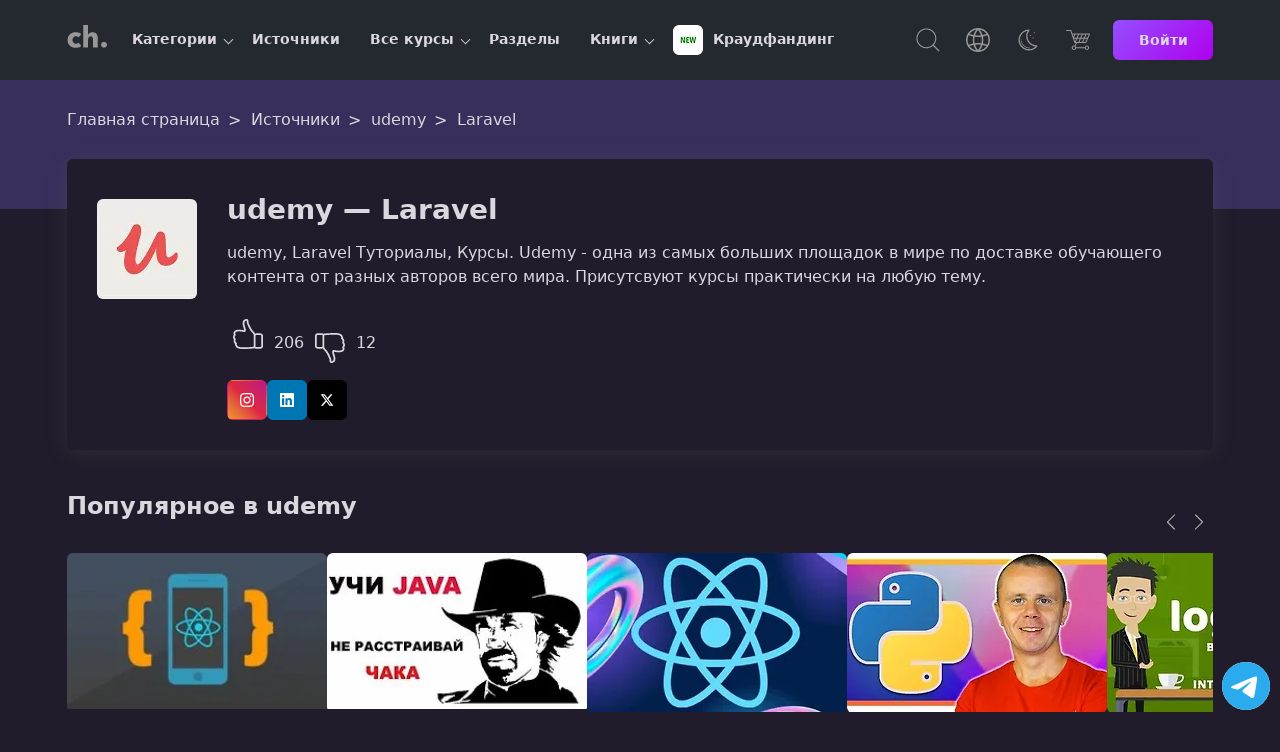

--- FILE ---
content_type: text/html; charset=UTF-8
request_url: https://coursehunter.net/source/udemy/laravel
body_size: 19948
content:
<!DOCTYPE html><html lang="ru"><head><meta charset="UTF-8"><meta name="viewport" content="width=device-width, initial-scale=1"><title>Laravel, Udemy — Курсы онлайн</title><meta name="description" content="Курсы онлайн в категории Laravel от udemy. Udemy - одна из самых больших площадок в мире по доставке обучающего контента от разных авторов всего мира. Присутсвуют курсы практически на любую тему."><link rel="icon" type="image/svg+xml" href="/favicon.svg"><meta name="robots" content="index, follow"><link rel="preconnect" href="https://cdn.coursehunter.net" crossorigin><link rel="dns-prefetch" href="https://cdn.coursehunter.net"><link rel="preconnect" href="https://www.googletagmanager.com" crossorigin><link rel="preconnect" href="https://www.gstatic.com" crossorigin><link rel="dns-prefetch" href="https://www.googletagmanager.com"><link rel="dns-prefetch" href="https://www.gstatic.com"><script async src="https://www.googletagmanager.com/gtag/js?id=G-VSY2JHLP56"></script><script> window.dataLayer = window.dataLayer || []; function gtag(){dataLayer.push(arguments);} gtag('js', new Date()); gtag('config', 'G-VSY2JHLP56'); </script><script src="https://coursehunter.net/scripts/init-globals.js?ver=70114f98"></script><meta property="og:type" content="article"><meta property="og:image" content="https://cdn.coursehunter.net/source/udemy.jpg"><meta property="og:site_name" content="CourseHunter"><meta property="og:title" content="Laravel, Udemy — Курсы онлайн"><meta property="og:description" content="Курсы онлайн в категории Laravel от udemy. Udemy - одна из самых больших площадок в мире по доставке обучающего контента от разных авторов всего мира. Присутсвуют курсы практически на любую тему."><meta property="og:site" content="CourseHunter"><meta property="og:url" content="https://coursehunter.net/source/udemy/laravel"><link rel="canonical" href="https://coursehunter.net/source/udemy/laravel"><script type="application/ld+json"> { "@context":"https://schema.org", "@type":"Organization", "name":"udemy", "url":"https://coursehunter.net/source/udemy", "description":"Udemy - одна из самых больших площадок в мире по доставке обучающего контента от разных авторов всего мира. Присутсвуют курсы практически на любую тему." ,"sameAs": [ "https://www.udemy.com/", "https://www.instagram.com/udemy/", "https://www.linkedin.com/company/udemy", "https://x.com/udemy" ] ,"logo":[ { "@type":"ImageObject", "url":"https://cdn.coursehunter.net/source/udemy.jpg", "name": "Logo udemy", "height":"200", "width":"200"} ] }</script><link rel="next" href="https://coursehunter.net/source/udemy/laravel?page=2"><link type="text/css" rel="stylesheet" href="https://coursehunter.net/styles/main.css?ver=70114f98"><script type="application/ld+json">{ "@context": "https://schema.org", "@type": "ItemList", "itemListElement": [ { "@type": "ListItem", "position": 1, "item": { "@type": "Course", "name": "React Native - Практическое руководство", "image": "https://cdn.coursehunter.net/courses/500x500/react-native-prakticheskoe-rukovodstvo.webp", "provider": { "@type": "Organization", "name": "CourseHunter", "sameAs": "https://coursehunter.net/", "contactPoint": { "@type": "ContactPoint", "contactType": "customer support", "url": "https://coursehunter.net/contacts" } }, "description": "Используйте React Native и свои знания в React &amp;amp;nbsp;для создания приложений для iOS и Android. Мобильные приложения - один из лучших способов общения с пользователями. Было бы здорово, если бы вы могли использовать свои знания в области веб-разработки в сочетании с вашими знаниями React, чтобы создавать мобильные приложения ? Именно это позволяет React Native!", "url": "https://coursehunter.net/course/react-native-prakticheskoe-rukovodstvo", "hasCourseInstance": { "@type": "CourseInstance", "courseMode": "online", "instructor": [ { "@type": "Person", "name": "udemy" } ], "courseWorkload": "PT28H33M", "location": { "@type": "VirtualLocation", "url": "https://coursehunter.net/course/react-native-prakticheskoe-rukovodstvo" } }, "offers": { "@type": "Offer", "category": "Free", "availability": "https://schema.org/InStock", "price": "0.00", "priceValidUntil": "2026-02-03", "url": "https://coursehunter.net/course/react-native-prakticheskoe-rukovodstvo", "priceCurrency": "USD", "hasMerchantReturnPolicy": { "@context": "https://schema.org", "@type": "MerchantReturnPolicy", "id": "#merchant", "returnPolicyCategory": "https://schema.org/MerchantReturnFiniteReturnWindow", "merchantReturnDays": 2, "returnFees": "https://schema.org/FreeReturn", "returnMethod": ["https://schema.org/ReturnByMail", "https://schema.org/ReturnInStore"], "applicableCountry": "All Countries" } } } }, { "@type": "ListItem", "position": 2, "item": { "@type": "Course", "name": "Java (Джава) для начинающих: с нуля до сертификата Oracle", "image": "https://cdn.coursehunter.net/courses/500x500/java-dzhava-dlya-nachinayushchih-s-nulya-do-sertifikata-oracle.webp", "provider": { "@type": "Organization", "name": "CourseHunter", "sameAs": "https://coursehunter.net/", "contactPoint": { "@type": "ContactPoint", "contactType": "customer support", "url": "https://coursehunter.net/contacts" } }, "description": "Теория, практика, задания и разборы. Одним словом, мощный видеогид в мир Java. &amp;amp;nbsp;Вы научитесь писать различные программы на Java и будете полностью готовы к сдачи теста на Сертификат OCA от Oracle. Он подтверждает Вашу квалификацию в Java. Это значит, что Вы сможете работать как у себя дома, так и в США, Канаде. Средняя з/п Java специалиста в СНГ 120.000 рублей и 4000-6000 $ в Израиле и Америке. ", "url": "https://coursehunter.net/course/java-dzhava-dlya-nachinayushchih-s-nulya-do-sertifikata-oracle", "hasCourseInstance": { "@type": "CourseInstance", "courseMode": "online", "instructor": [ { "@type": "Person", "name": "udemy" } ], "courseWorkload": "PT47H22M", "location": { "@type": "VirtualLocation", "url": "https://coursehunter.net/course/java-dzhava-dlya-nachinayushchih-s-nulya-do-sertifikata-oracle" } }, "offers": { "@type": "Offer", "category": "Free", "availability": "https://schema.org/InStock", "price": "0.00", "priceValidUntil": "2026-02-03", "url": "https://coursehunter.net/course/java-dzhava-dlya-nachinayushchih-s-nulya-do-sertifikata-oracle", "priceCurrency": "USD", "hasMerchantReturnPolicy": { "@context": "https://schema.org", "@type": "MerchantReturnPolicy", "id": "#merchant", "returnPolicyCategory": "https://schema.org/MerchantReturnFiniteReturnWindow", "merchantReturnDays": 2, "returnFees": "https://schema.org/FreeReturn", "returnMethod": ["https://schema.org/ReturnByMail", "https://schema.org/ReturnInStore"], "applicableCountry": "All Countries" } } } }, { "@type": "ListItem", "position": 3, "item": { "@type": "Course", "name": "React 19: Полный курс с нуля до профи", "image": "https://cdn.coursehunter.net/courses/500x500/react-19-polnyy-kurs-s-nulya-do-profi.webp", "provider": { "@type": "Organization", "name": "CourseHunter", "sameAs": "https://coursehunter.net/", "contactPoint": { "@type": "ContactPoint", "contactType": "customer support", "url": "https://coursehunter.net/contacts" } }, "description": "Этот курс выступает в роли всестороннего путеводителя по веб-разработке с использованием React. Он отлично подходит как для начинающих участников, так и для уже имеющих базовые навыки в разработке, желающих углубить свои знания. Мы начнем с основ, детально объясняя каждую тему, и постепенно перейдем к более сложным аспектам, что позволит вам в будущем создавать современные и профессиональные веб-приложения.В ходе курса вы освоите React 19, включая работу с ключевыми хуками, такими как useState, useEffect, useReducer и другими, а также узнаете, как эффективно взаимодействовать с компонентами. Мы особое внимание уделим Redux Toolkit для управления состоянием и React Router для реализации маршрутизации. Также вы научитесь добавлять анимации с помощью Framer Motion, а интерфейсы благодаря таким библиотекам, как Swiper, UUID и React Icons станут более динамичными.Кроме того, внимание будет уделено созданию адаптивных интерфейсов, а также построению масштабируемых и эффективных приложений, которые легко интегрировать в реальные проекты. На протяжении курса вы будете выполнять практические задания, позволяющие закрепить знания и применять их в реальных приложениях.После окончания курса вы сможете уверенно использовать React в своих проектах, создавать сложные и динамичные интерфейсы с высокой производительностью, станете настоящими специалистами в веб-разработке и получите востребован", "url": "https://coursehunter.net/course/react-19-polnyy-kurs-s-nulya-do-profi", "hasCourseInstance": { "@type": "CourseInstance", "courseMode": "online", "instructor": [ { "@type": "Person", "name": "udemy" } ], "courseWorkload": "PT20H57M", "location": { "@type": "VirtualLocation", "url": "https://coursehunter.net/course/react-19-polnyy-kurs-s-nulya-do-profi" } }, "offers": { "@type": "Offer", "category": "Paid", "availability": "https://schema.org/InStock", "price": "13.00", "priceValidUntil": "2026-02-03", "url": "https://coursehunter.net/course/react-19-polnyy-kurs-s-nulya-do-profi", "priceCurrency": "USD", "hasMerchantReturnPolicy": { "@context": "https://schema.org", "@type": "MerchantReturnPolicy", "id": "#merchant", "returnPolicyCategory": "https://schema.org/MerchantReturnFiniteReturnWindow", "merchantReturnDays": 2, "returnFees": "https://schema.org/FreeReturn", "returnMethod": ["https://schema.org/ReturnByMail", "https://schema.org/ReturnInStore"], "applicableCountry": "All Countries" } } } }, { "@type": "ListItem", "position": 4, "item": { "@type": "Course", "name": "Python - Полный Курс по Python, Django, Data Science и ML", "image": "https://cdn.coursehunter.net/courses/500x500/python-polnyy-kurs-po-python.webp", "provider": { "@type": "Organization", "name": "CourseHunter", "sameAs": "https://coursehunter.net/", "contactPoint": { "@type": "ContactPoint", "contactType": "customer support", "url": "https://coursehunter.net/contacts" } }, "description": "Python - это самый простой язык программирования в мире. Но в то же время,&amp;amp;nbsp;Python является мощным инструментом,&amp;amp;nbsp;с помощью которого можно решать огромный спектр различных задач,&amp;amp;nbsp;начиная от обработки файлов,&amp;amp;nbsp;и заканчивая&amp;amp;nbsp;машинным обучением,&amp;amp;nbsp;обработкой данных, созданием&amp;amp;nbsp;игр и созданием&amp;amp;nbsp;веб приложений. ", "url": "https://coursehunter.net/course/python-polnyy-kurs-po-python", "hasCourseInstance": { "@type": "CourseInstance", "courseMode": "online", "instructor": [ { "@type": "Person", "name": "udemy" } ], "courseWorkload": "PT43H10M", "location": { "@type": "VirtualLocation", "url": "https://coursehunter.net/course/python-polnyy-kurs-po-python" } }, "offers": { "@type": "Offer", "category": "Paid", "availability": "https://schema.org/InStock", "price": "13.00", "priceValidUntil": "2026-02-03", "url": "https://coursehunter.net/course/python-polnyy-kurs-po-python", "priceCurrency": "USD", "hasMerchantReturnPolicy": { "@context": "https://schema.org", "@type": "MerchantReturnPolicy", "id": "#merchant", "returnPolicyCategory": "https://schema.org/MerchantReturnFiniteReturnWindow", "merchantReturnDays": 2, "returnFees": "https://schema.org/FreeReturn", "returnMethod": ["https://schema.org/ReturnByMail", "https://schema.org/ReturnInStore"], "applicableCountry": "All Countries" } } } }, { "@type": "ListItem", "position": 5, "item": { "@type": "Course", "name": "Английский для начинающих: интенсивный разговорный курс", "image": "https://cdn.coursehunter.net/courses/500x500/angliyskiy-dlya-nachinayushchih-intensivnyy-razgovornyy-kurs.webp", "provider": { "@type": "Organization", "name": "CourseHunter", "sameAs": "https://coursehunter.net/", "contactPoint": { "@type": "ContactPoint", "contactType": "customer support", "url": "https://coursehunter.net/contacts" } }, "description": "66 часов разговорного английского языка, практика прослушивания английского языка. 1000 английских слов. Представляем LOGUS. Ваш самый мощный и интенсивный онлайн курс английского языка.", "url": "https://coursehunter.net/course/angliyskiy-dlya-nachinayushchih-intensivnyy-razgovornyy-kurs", "hasCourseInstance": { "@type": "CourseInstance", "courseMode": "online", "instructor": [ { "@type": "Person", "name": "udemy" } ], "courseWorkload": "PT77H0M", "location": { "@type": "VirtualLocation", "url": "https://coursehunter.net/course/angliyskiy-dlya-nachinayushchih-intensivnyy-razgovornyy-kurs" } }, "offers": { "@type": "Offer", "category": "Paid", "availability": "https://schema.org/InStock", "price": "13.00", "priceValidUntil": "2026-02-03", "url": "https://coursehunter.net/course/angliyskiy-dlya-nachinayushchih-intensivnyy-razgovornyy-kurs", "priceCurrency": "USD", "hasMerchantReturnPolicy": { "@context": "https://schema.org", "@type": "MerchantReturnPolicy", "id": "#merchant", "returnPolicyCategory": "https://schema.org/MerchantReturnFiniteReturnWindow", "merchantReturnDays": 2, "returnFees": "https://schema.org/FreeReturn", "returnMethod": ["https://schema.org/ReturnByMail", "https://schema.org/ReturnInStore"], "applicableCountry": "All Countries" } } } }, { "@type": "ListItem", "position": 6, "item": { "@type": "Course", "name": "Полное руководство по JavaScript 2023 - Строим реальные проекты", "image": "https://cdn.coursehunter.net/courses/500x500/udemy-complete-javascript-course.webp", "provider": { "@type": "Organization", "name": "CourseHunter", "sameAs": "https://coursehunter.net/", "contactPoint": { "@type": "ContactPoint", "contactType": "customer support", "url": "https://coursehunter.net/contacts" } }, "description": "Изучи JavaScript вместе с наиболее полным курсом на рынке! Курс включает проекты, челенджи, экзамен, ES6, OOP, AJAX, Webpack ! &amp;amp;nbsp;Вы хотите узнать номер один язык программирования в вебе ? Устали тратить свое время и деньги на случайные видео на youtube или курсы JavaScript, которые либо слишком просты, либо слишком сложны для восприятия? Или вам трудно понять и использовать JavaScript в реальных проектах? Если ваш ответ - ДА ... Тогда это именно тот курс, который вы ищете!", "url": "https://coursehunter.net/course/udemy-complete-javascript-course", "hasCourseInstance": { "@type": "CourseInstance", "courseMode": "online", "instructor": [ { "@type": "Person", "name": "udemy" } ], "courseWorkload": "PT68H53M", "location": { "@type": "VirtualLocation", "url": "https://coursehunter.net/course/udemy-complete-javascript-course" } }, "offers": { "@type": "Offer", "category": "Free", "availability": "https://schema.org/InStock", "price": "0.00", "priceValidUntil": "2026-02-03", "url": "https://coursehunter.net/course/udemy-complete-javascript-course", "priceCurrency": "USD", "hasMerchantReturnPolicy": { "@context": "https://schema.org", "@type": "MerchantReturnPolicy", "id": "#merchant", "returnPolicyCategory": "https://schema.org/MerchantReturnFiniteReturnWindow", "merchantReturnDays": 2, "returnFees": "https://schema.org/FreeReturn", "returnMethod": ["https://schema.org/ReturnByMail", "https://schema.org/ReturnInStore"], "applicableCountry": "All Countries" } } } }, { "@type": "ListItem", "position": 7, "item": { "@type": "Course", "name": "Практический курс для новичков по SQL и PostgreSQL", "image": "https://cdn.coursehunter.net/courses/500x500/prakticheskiy-kurs-dlya-novichkov-po-sql-i-postgresql.webp", "provider": { "@type": "Organization", "name": "CourseHunter", "sameAs": "https://coursehunter.net/", "contactPoint": { "@type": "ContactPoint", "contactType": "customer support", "url": "https://coursehunter.net/contacts" } }, "description": "Изучаем работу с базами данных (БД) с СУБД PostgreSQL и языком SQL: теория и практика с разборами ДЗ.", "url": "https://coursehunter.net/course/prakticheskiy-kurs-dlya-novichkov-po-sql-i-postgresql", "hasCourseInstance": { "@type": "CourseInstance", "courseMode": "online", "instructor": [ { "@type": "Person", "name": "udemy" } ], "courseWorkload": "PT21H23M", "location": { "@type": "VirtualLocation", "url": "https://coursehunter.net/course/prakticheskiy-kurs-dlya-novichkov-po-sql-i-postgresql" } }, "offers": { "@type": "Offer", "category": "Free", "availability": "https://schema.org/InStock", "price": "0.00", "priceValidUntil": "2026-02-03", "url": "https://coursehunter.net/course/prakticheskiy-kurs-dlya-novichkov-po-sql-i-postgresql", "priceCurrency": "USD", "hasMerchantReturnPolicy": { "@context": "https://schema.org", "@type": "MerchantReturnPolicy", "id": "#merchant", "returnPolicyCategory": "https://schema.org/MerchantReturnFiniteReturnWindow", "merchantReturnDays": 2, "returnFees": "https://schema.org/FreeReturn", "returnMethod": ["https://schema.org/ReturnByMail", "https://schema.org/ReturnInStore"], "applicableCountry": "All Countries" } } } }, { "@type": "ListItem", "position": 8, "item": { "@type": "Course", "name": "Node.js: Понимание ключевых концепций", "image": "https://cdn.coursehunter.net/courses/500x500/node-js-ponimanie-klyuchevyh-koncepciy.webp", "provider": { "@type": "Organization", "name": "CourseHunter", "sameAs": "https://coursehunter.net/", "contactPoint": { "@type": "ContactPoint", "contactType": "customer support", "url": "https://coursehunter.net/contacts" } }, "description": "Добро пожаловать на самый полный курс по Node.js в интернете! В этом курсе мы глубоко погрузимся в мир Node.js, избегая перегруженности ума другими инструментами и пакетами NPM, и по-настоящему овладеем этой мощной технологией.Курс сосредоточен на темах компьютерных наук и фундаментальных принципах, которые критичны для понимания, чтобы стать отличным инженером на бэкенде. Вы сможете правильно понять Node.js и раскрыть всю его мощь, только если вы понимаете эти другие темы компьютерных наук. Поэтому мы также узнаем эти важные темы, чтобы вы по-настоящему могли владеть Node.js и поднять свои навыки разработки на бэкенде на совершенно новый уровень.Мы также используем все эти важные концепции на практике, создавая различные захватывающие проекты только с использованием Node.js.Это интенсивный курс для тех, кто хочет достичь вершины своей области, добиться инноваций и оказать влияние в отрасли, а не просто поверхностно знакомиться с несколькими трендами и инструментами программного обеспечения.Каждый раздел курса - это своего рода мини-курс, и завершив каждый раздел, вы узнаете основные концепции Node.js, компьютерных наук и инженерии на бэкенде, которые помогут вам не только при использовании Node.js, но и на протяжении всей вашей карьеры в области программной инженерии. Эти знания будут с вами на протяжении многих лет и десятилетий.", "url": "https://coursehunter.net/course/node-js-ponimanie-klyuchevyh-koncepciy", "hasCourseInstance": { "@type": "CourseInstance", "courseMode": "online", "instructor": [ { "@type": "Person", "name": "udemy" } ], "courseWorkload": "PT76H58M", "location": { "@type": "VirtualLocation", "url": "https://coursehunter.net/course/node-js-ponimanie-klyuchevyh-koncepciy" } }, "offers": { "@type": "Offer", "category": "Paid", "availability": "https://schema.org/InStock", "price": "13.00", "priceValidUntil": "2026-02-03", "url": "https://coursehunter.net/course/node-js-ponimanie-klyuchevyh-koncepciy", "priceCurrency": "USD", "hasMerchantReturnPolicy": { "@context": "https://schema.org", "@type": "MerchantReturnPolicy", "id": "#merchant", "returnPolicyCategory": "https://schema.org/MerchantReturnFiniteReturnWindow", "merchantReturnDays": 2, "returnFees": "https://schema.org/FreeReturn", "returnMethod": ["https://schema.org/ReturnByMail", "https://schema.org/ReturnInStore"], "applicableCountry": "All Countries" } } } }, { "@type": "ListItem", "position": 9, "item": { "@type": "Course", "name": "Верстка и создание веб сайтов 2022 - с нуля до результата!", "image": "https://cdn.coursehunter.net/courses/500x500/verstka-i-sozdanie-veb-saytov-2022-s-nulya-do-rezultata.webp", "provider": { "@type": "Organization", "name": "CourseHunter", "sameAs": "https://coursehunter.net/", "contactPoint": { "@type": "ContactPoint", "contactType": "customer support", "url": "https://coursehunter.net/contacts" } }, "description": "Этот курс для абсолютных новичков, по этому мы начнем с самых основ и вместе, шаг за шагом, пройдем путь от установки редактора кода, до создания стильных, современных адаптированных под планшеты, телефоны и десктоп версии веб сайтов. Мы начнем, с изучения базы HTML и СSS, и да, здесь не будет теории, ведь все знания мы будем применять сразу, на реальных проектах, живых задачах, и на протяжении всего курса будем создавать современные веб сайты.", "url": "https://coursehunter.net/course/verstka-i-sozdanie-veb-saytov-2022-s-nulya-do-rezultata", "hasCourseInstance": { "@type": "CourseInstance", "courseMode": "online", "instructor": [ { "@type": "Person", "name": "udemy" } ], "courseWorkload": "PT16H26M", "location": { "@type": "VirtualLocation", "url": "https://coursehunter.net/course/verstka-i-sozdanie-veb-saytov-2022-s-nulya-do-rezultata" } }, "offers": { "@type": "Offer", "category": "Paid", "availability": "https://schema.org/InStock", "price": "13.00", "priceValidUntil": "2026-02-03", "url": "https://coursehunter.net/course/verstka-i-sozdanie-veb-saytov-2022-s-nulya-do-rezultata", "priceCurrency": "USD", "hasMerchantReturnPolicy": { "@context": "https://schema.org", "@type": "MerchantReturnPolicy", "id": "#merchant", "returnPolicyCategory": "https://schema.org/MerchantReturnFiniteReturnWindow", "merchantReturnDays": 2, "returnFees": "https://schema.org/FreeReturn", "returnMethod": ["https://schema.org/ReturnByMail", "https://schema.org/ReturnInStore"], "applicableCountry": "All Countries" } } } }, { "@type": "ListItem", "position": 10, "item": { "@type": "Course", "name": "JavaScript алгоритмы и структуры данных Мастер-класс", "image": "https://cdn.coursehunter.net/courses/500x500/javascript-algoritmy-i-struktury-dannyh-master-klass.webp", "provider": { "@type": "Organization", "name": "CourseHunter", "sameAs": "https://coursehunter.net/", "contactPoint": { "@type": "ContactPoint", "contactType": "customer support", "url": "https://coursehunter.net/contacts" } }, "description": "Этот курс заполняет месяцы работы в области информатики и собеседования всего в 20 часах видео. Я охватываю то же самое информационное содержание, которое помогло моим студентам пройти интервю в таких огромных компаниях, как Google, Tesla, Amazon и Facebook. Ничего из этого не вырезано для онлайн-аудитории; это реальная сделка :) Мы начинаем с основ, а затем в конечном итоге охватываем &amp;amp;laquo;продвинутые темы&amp;amp;raquo;, от которых аналогичные курсы уклоняются.", "url": "https://coursehunter.net/course/javascript-algoritmy-i-struktury-dannyh-master-klass", "hasCourseInstance": { "@type": "CourseInstance", "courseMode": "online", "instructor": [ { "@type": "Person", "name": "udemy" } ], "courseWorkload": "PT21H47M", "location": { "@type": "VirtualLocation", "url": "https://coursehunter.net/course/javascript-algoritmy-i-struktury-dannyh-master-klass" } }, "offers": { "@type": "Offer", "category": "Free", "availability": "https://schema.org/InStock", "price": "0.00", "priceValidUntil": "2026-02-03", "url": "https://coursehunter.net/course/javascript-algoritmy-i-struktury-dannyh-master-klass", "priceCurrency": "USD", "hasMerchantReturnPolicy": { "@context": "https://schema.org", "@type": "MerchantReturnPolicy", "id": "#merchant", "returnPolicyCategory": "https://schema.org/MerchantReturnFiniteReturnWindow", "merchantReturnDays": 2, "returnFees": "https://schema.org/FreeReturn", "returnMethod": ["https://schema.org/ReturnByMail", "https://schema.org/ReturnInStore"], "applicableCountry": "All Countries" } } } } ]}</script><link type="text/css" rel="stylesheet" href="https://coursehunter.net/styles/filter.css?ver=70114f98"></head><body class="theme_dark " ><header class="main-header"><div class="container main-header-container"><div class="main-header-side"><button class="nav-toggle" type="button" aria-label="Toggle navigation"><svg width="32" height="32" fill="currentColor" viewBox="0 0 16 16"><use href="https://coursehunter.net/svg/sprite.svg?ver=70114f98#icon-toggle"></use></svg></button><a href="https://coursehunter.net/" title="CourseHunter" class="main-header-logo"><span hidden>CourseHunter</span><svg class="logo-t logo-t-desktop prim" width="166" height="21"><use href="https://coursehunter.net/svg/sprite.svg?ver=70114f98#icon-logo-desktop"></use></svg><svg class="logo-t-mobile icon"><use href="https://coursehunter.net/svg/sprite.svg?ver=70114f98#icon-logo"></use></svg></a><nav class="nav" aria-label="Main navigation"><ul class="nav-container" data-cdn="https://cdn.coursehunter.net" data-domain="coursehunter.net" data-cdn-enabled="1"><li class="nav-li nav-li-child" data-nav-id="5" data-nav-lazy="true"><a href="/category" class="nav-a" title="Категории"> Категории </a><button class="nav-li-child-toggle" type="button" aria-expanded="false">Toggle children</button></li><li class="nav-li " data-nav-id="2" ><a href="/source" class="nav-a" title="Источники"> Источники </a></li><li class="nav-li nav-li-child" data-nav-id="3" data-nav-lazy="true"><a href="/course" class="nav-a" title="Все курсы"> Все курсы </a><button class="nav-li-child-toggle" type="button" aria-expanded="false">Toggle children</button></li><li class="nav-li " data-nav-id="140" ><a href="/topic" class="nav-a" title="Разделы"> Разделы </a></li><li class="nav-li nav-li-child" data-nav-id="9" data-nav-lazy="true"><a href="/book" class="nav-a" title="Книги"> Книги </a><button class="nav-li-child-toggle" type="button" aria-expanded="false">Toggle children</button></li><li class="nav-li " data-nav-id="172" ><a href="/category/kraudfanding" class="nav-a" title="Краудфандинг"><div class="it-picture mr-5"><img src="https://cdn.coursehunter.net/categories/30x30/kraudfanding.webp" srcset="https://cdn.coursehunter.net/categories/60x60/kraudfanding.webp 2x" width="30" height="30" alt="Краудфандинг logo" loading="lazy" decoding="async" class="it-icon" data-type="category" ></div> Краудфандинг </a></li></ul></nav></div><div class="main-header-side main-header-side-right"><button class="main-header-base main-header-search mr-10"><span class="vh">Поиск</span><svg class="icon"><use href="https://coursehunter.net/svg/sprite.svg?ver=70114f98#icon-search"></use></svg></button><div class="drop mr-10 show-lg"><button class="main-header-base" aria-label="Toggle Languages"><span class="vh">Язык</span><svg class="icon"><use href="https://coursehunter.net/svg/sprite.svg?ver=70114f98#icon-language"></use></svg></button><div class="drop-menu"><div class="drop-a drop-item " data-type="language-item" data-title="en" title="English"><svg class="drop-icon"><use href="https://coursehunter.net/svg/sprite.svg?ver=70114f98#icon-flag-us"></use></svg> English </div><div class="drop-a drop-item drop-item_active" data-type="language-item" data-title="ru" title="Русский"><svg class="drop-icon"><use href="https://coursehunter.net/svg/sprite.svg?ver=70114f98#icon-flag-ru"></use></svg> Русский </div><div class="drop-a drop-item " data-type="language-item" data-title="uk" title="Українська"><svg class="drop-icon"><use href="https://coursehunter.net/svg/sprite.svg?ver=70114f98#icon-flag-ua"></use></svg> Українська </div></div></div><div class="drop mr-10 show-lg"><button class="main-header-base" aria-label="Toggle Thems"><span class="vh">Темы:</span><svg class="icon"><use href="https://coursehunter.net/svg/sprite.svg?ver=70114f98#icon-moon"></use></svg></button><div class="drop-menu"><div class="drop-a drop-item " data-type="theme-item" data-title="light" title="Голубая"> Голубая </div><div class="drop-a drop-item drop-item_active" data-type="theme-item" data-title="dark" title="Фиолетовая"> Фиолетовая </div><div class="drop-a drop-item " data-type="theme-item" data-title="orange" title="Cветлая"> Cветлая </div><div class="drop-a drop-item " data-type="theme-item" data-title="terminal" title="Терминал"> Терминал </div><div class="drop-a drop-item " data-type="theme-item" data-title="far" title="Norton"> Norton </div></div></div><a href="https://coursehunter.net/pricing" title="Цена" class="main-header-base mr-15"><svg class="icon"><use href="https://coursehunter.net/svg/sprite.svg?ver=70114f98#icon-basket"></use></svg></a><a href="https://coursehunter.net/sign-in" title="Войти" class="btn btn-s"> Войти </a></div></div></header><main id="main-content" tabindex="-1"><div class="hero hero-gradient"><div class="container"><div class="breadcrumbs hero-breadcrumbs" itemscope itemtype="https://schema.org/BreadcrumbList"><span itemprop="itemListElement" itemscope itemtype="https://schema.org/ListItem" class="breadcrumbs__span"><a class="breadcrumbs__a" itemprop="item" href="https://coursehunter.net/" title="Главная страница"><span itemprop="name">Главная страница</span></a><meta itemprop="position" content="1"></span><span itemprop="itemListElement" itemscope itemtype="https://schema.org/ListItem" class="breadcrumbs__span"><a class="breadcrumbs__a" itemprop="item" href="https://coursehunter.net/source" title="Источники"><span itemprop="name">Источники</span></a><meta itemprop="position" content="2"></span><span itemprop="itemListElement" itemscope itemtype="https://schema.org/ListItem" class="breadcrumbs__span"><a class="breadcrumbs__a" itemprop="item" href="https://coursehunter.net/source/udemy" title="udemy"><span itemprop="name">udemy</span></a><meta itemprop="position" content="3"></span><span itemprop="itemListElement" itemscope itemtype="https://schema.org/ListItem" class="breadcrumbs__span"><span class="breadcrumbs__a breadcrumbs__a_active" itemprop="name">Laravel</span><meta itemprop="item" content="https://coursehunter.net/source/udemy/laravel"><meta itemprop="position" content="4"/></span></div></div></div><div class="container mb-20"><div class="category-wrap category-wrap-normal"><div class="category-poster"><img src="https://cdn.coursehunter.net/sources/100x100/udemy.webp" srcset="https://cdn.coursehunter.net/sources/200x200/udemy.webp 2x" width="100" height="100" alt="udemy logo" loading="lazy" decoding="async" class="category-img" data-type="source" ></div><div class="category-description-wrap"><h1 class="category-description-title">udemy &mdash; Laravel</h1><div class="category-description"> udemy, Laravel Туториалы, Курсы. Udemy - одна из самых больших площадок в мире по доставке обучающего контента от разных авторов всего мира. Присутсвуют курсы практически на любую тему. </div><span class="rang"><button class="rang-btn" id="positive-rank" data-type="source" data-source-id="1" data-user-id="" data-vote="up" role="button" aria-label="like"><svg class="icon"><use href="https://coursehunter.net/svg/sprite.svg?ver=70114f98#icon-like"></use></svg></button><span class="rang-text good">206</span><button class="rang-btn" id="negative-rank" data-type="source" data-source-id="1" data-user-id="" data-vote="down" role="button" aria-label="dislike"><svg class="icon"><use href="https://coursehunter.net/svg/sprite.svg?ver=70114f98#icon-dislike"></use></svg></button><span class="rang-text bad">12</span></span><div class="social-buttons"><a href="https://www.instagram.com/udemy/" target="_blank" rel="nofollow noopener noreferrer" class="social-buttons-item social-buttons-item--instagram"><svg class="icon"><use href="https://coursehunter.net/svg/sprite.svg?ver=70114f98#icon-instagram"></use></svg><span class="vh">Instagram</span></a><a href="https://www.linkedin.com/company/udemy" target="_blank" rel="nofollow noopener noreferrer" class="social-buttons-item social-buttons-item--linkedin"><svg class="icon"><use href="https://coursehunter.net/svg/sprite.svg?ver=70114f98#icon-linkedin"></use></svg><span class="vh">LinkedIn</span></a><a href="https://x.com/udemy" target="_blank" rel="nofollow noopener noreferrer" class="social-buttons-item social-buttons-item--x"><svg class="icon"><use href="https://coursehunter.net/svg/sprite.svg?ver=70114f98#icon-x"></use></svg><span class="vh">X (Twitter)</span></a></div></div></div></div><div class="standard"><div class="container"><section class="topnews"><div class="topnews-head-container"><h2 class="topnews-head"> Популярное в udemy </h2><div class="topnews-buttons"><button class="topnews-button topnews-button-prev" data-api="true" data-action="advisory-courses-prev" aria-label="Previous" title="Previous"><svg class="icon"><use href="https://coursehunter.net/svg/sprite.svg?ver=70114f98#icon-arrow"></use></svg><span class="topnews-button-text">Назад</span></button><button class="topnews-button topnews-button-next" data-api="true" data-action="advisory-courses-next" aria-label="Next" title="Next"><svg class="icon"><use href="https://coursehunter.net/svg/sprite.svg?ver=70114f98#icon-arrow"></use></svg><span class="topnews-button-text">Вперед</span></button></div></div><div class="slider"><article class="slider-item"><a href="https://coursehunter.net/course/react-native-prakticheskoe-rukovodstvo" class="topnews-a" title="React Native - Практическое руководство"><div class="topnews-picture"><img src="https://cdn.coursehunter.net/courses/260x159/react-native-prakticheskoe-rukovodstvo.webp" srcset="https://cdn.coursehunter.net/courses/520x318/react-native-prakticheskoe-rukovodstvo.webp 2x" width="260" height="159" alt="React Native - Практическое руководство" loading="lazy" decoding="async" class="topnews-img" data-type="course" ></div><h3 class="topnews-title"> React Native - Практическое руководство </h3></a></article><article class="slider-item"><a href="https://coursehunter.net/course/java-dzhava-dlya-nachinayushchih-s-nulya-do-sertifikata-oracle" class="topnews-a" title="Java (Джава) для начинающих: с нуля до сертификата Oracle"><div class="topnews-picture"><img src="https://cdn.coursehunter.net/courses/260x159/java-dzhava-dlya-nachinayushchih-s-nulya-do-sertifikata-oracle.webp" srcset="https://cdn.coursehunter.net/courses/520x318/java-dzhava-dlya-nachinayushchih-s-nulya-do-sertifikata-oracle.webp 2x" width="260" height="159" alt="Java (Джава) для начинающих: с нуля до сертификата Oracle" loading="lazy" decoding="async" class="topnews-img" data-type="course" ></div><h3 class="topnews-title"> Java (Джава) для начинающих: с нуля до сертификата Oracle </h3></a></article><article class="slider-item"><a href="https://coursehunter.net/course/react-19-polnyy-kurs-s-nulya-do-profi" class="topnews-a" title="React 19: Полный курс с нуля до профи"><div class="topnews-picture"><img src="https://cdn.coursehunter.net/courses/260x159/react-19-polnyy-kurs-s-nulya-do-profi.webp" srcset="https://cdn.coursehunter.net/courses/520x318/react-19-polnyy-kurs-s-nulya-do-profi.webp 2x" width="260" height="159" alt="React 19: Полный курс с нуля до профи" loading="lazy" decoding="async" class="topnews-img" data-type="course" ></div><h3 class="topnews-title"> React 19: Полный курс с нуля до профи </h3></a></article><article class="slider-item"><a href="https://coursehunter.net/course/python-polnyy-kurs-po-python" class="topnews-a" title="Python - Полный Курс по Python, Django, Data Science и ML"><div class="topnews-picture"><img src="https://cdn.coursehunter.net/courses/260x159/python-polnyy-kurs-po-python.webp" srcset="https://cdn.coursehunter.net/courses/520x318/python-polnyy-kurs-po-python.webp 2x" width="260" height="159" alt="Python - Полный Курс по Python, Django, Data Science и ML" loading="lazy" decoding="async" class="topnews-img" data-type="course" ></div><h3 class="topnews-title"> Python - Полный Курс по Python, Django, Data Science и ML </h3></a></article><article class="slider-item"><a href="https://coursehunter.net/course/angliyskiy-dlya-nachinayushchih-intensivnyy-razgovornyy-kurs" class="topnews-a" title="Английский для начинающих: интенсивный разговорный курс"><div class="topnews-picture"><img src="https://cdn.coursehunter.net/courses/260x159/angliyskiy-dlya-nachinayushchih-intensivnyy-razgovornyy-kurs.webp" srcset="https://cdn.coursehunter.net/courses/520x318/angliyskiy-dlya-nachinayushchih-intensivnyy-razgovornyy-kurs.webp 2x" width="260" height="159" alt="Английский для начинающих: интенсивный разговорный курс" loading="lazy" decoding="async" class="topnews-img" data-type="course" ></div><h3 class="topnews-title"> Английский для начинающих: интенсивный разговорный курс </h3></a></article><article class="slider-item"><a href="https://coursehunter.net/course/udemy-complete-javascript-course" class="topnews-a" title="Полное руководство по JavaScript 2023 - Строим реальные проекты"><div class="topnews-picture"><img src="https://cdn.coursehunter.net/courses/260x159/udemy-complete-javascript-course.webp" srcset="https://cdn.coursehunter.net/courses/520x318/udemy-complete-javascript-course.webp 2x" width="260" height="159" alt="Полное руководство по JavaScript 2023 - Строим реальные проекты" loading="lazy" decoding="async" class="topnews-img" data-type="course" ></div><h3 class="topnews-title"> Полное руководство по JavaScript 2023 - Строим реальные проекты </h3></a></article><article class="slider-item"><a href="https://coursehunter.net/course/prakticheskiy-kurs-dlya-novichkov-po-sql-i-postgresql" class="topnews-a" title="Практический курс для новичков по SQL и PostgreSQL"><div class="topnews-picture"><img src="https://cdn.coursehunter.net/courses/260x159/prakticheskiy-kurs-dlya-novichkov-po-sql-i-postgresql.webp" srcset="https://cdn.coursehunter.net/courses/520x318/prakticheskiy-kurs-dlya-novichkov-po-sql-i-postgresql.webp 2x" width="260" height="159" alt="Практический курс для новичков по SQL и PostgreSQL" loading="lazy" decoding="async" class="topnews-img" data-type="course" ></div><h3 class="topnews-title"> Практический курс для новичков по SQL и PostgreSQL </h3></a></article><article class="slider-item"><a href="https://coursehunter.net/course/node-js-ponimanie-klyuchevyh-koncepciy" class="topnews-a" title="Node.js: Понимание ключевых концепций"><div class="topnews-picture"><img src="https://cdn.coursehunter.net/courses/260x159/node-js-ponimanie-klyuchevyh-koncepciy.webp" srcset="https://cdn.coursehunter.net/courses/520x318/node-js-ponimanie-klyuchevyh-koncepciy.webp 2x" width="260" height="159" alt="Node.js: Понимание ключевых концепций" loading="lazy" decoding="async" class="topnews-img" data-type="course" ></div><h3 class="topnews-title"> Node.js: Понимание ключевых концепций </h3></a></article><article class="slider-item"><a href="https://coursehunter.net/course/verstka-i-sozdanie-veb-saytov-2022-s-nulya-do-rezultata" class="topnews-a" title="Верстка и создание веб сайтов 2022 - с нуля до результата!"><div class="topnews-picture"><img src="https://cdn.coursehunter.net/courses/260x159/verstka-i-sozdanie-veb-saytov-2022-s-nulya-do-rezultata.webp" srcset="https://cdn.coursehunter.net/courses/520x318/verstka-i-sozdanie-veb-saytov-2022-s-nulya-do-rezultata.webp 2x" width="260" height="159" alt="Верстка и создание веб сайтов 2022 - с нуля до результата!" loading="lazy" decoding="async" class="topnews-img" data-type="course" ></div><h3 class="topnews-title"> Верстка и создание веб сайтов 2022 - с нуля до результата! </h3></a></article><article class="slider-item"><a href="https://coursehunter.net/course/javascript-algoritmy-i-struktury-dannyh-master-klass" class="topnews-a" title="JavaScript алгоритмы и структуры данных Мастер-класс"><div class="topnews-picture"><img src="https://cdn.coursehunter.net/courses/260x159/javascript-algoritmy-i-struktury-dannyh-master-klass.webp" srcset="https://cdn.coursehunter.net/courses/520x318/javascript-algoritmy-i-struktury-dannyh-master-klass.webp 2x" width="260" height="159" alt="JavaScript алгоритмы и структуры данных Мастер-класс" loading="lazy" decoding="async" class="topnews-img" data-type="course" ></div><h3 class="topnews-title"> JavaScript алгоритмы и структуры данных Мастер-класс </h3></a></article></div></section></div></div><div class="container" id="main"><div class="main--row"><div class="main--sidebar"><button class="btn btn-action" data-action="filterBtn"><svg class="icon"><use href="https://coursehunter.net/svg/sprite.svg?ver=70114f98#icon-filter"></use></svg><span>Фильтр</span></button></div><div class="main--content"><h2> Laravel, Курсы от udemy </h2></div></div><div class="main--row main--row_reverse"><div class="main--sidebar main--sidebar-content" data-content="sidebar"><form id="filter-form" class="filter-sticky"><div><div class="panel--panel panel--panel-opened"><div class="panel--panel-toggler"><div class="panel-title">Категории</div><div class="panel-icon"></div></div><div class="search-form"><label for="search-in-category" class="vh"> Поиск по категории </label><input type="search" class="c-input" data-filter="search" id="search-in-category" placeholder="Фильтр"></div><div class="panel--content-wrapper"><div class="panel--content"><div class="show-more--container"><div class="show-more--content"><div role="group"><a class="filter-a" href="https://coursehunter.net/source/udemy" title="Все"><div class="toggle-input-container"><span class="toggle-label toggle-label-radio "> Все от udemy </span></div></a><a class="filter-a" href="https://coursehunter.net/source/udemy/adobe-xd" title="Adobe XD"><div class="toggle-input-container"><span class="toggle-label toggle-label-radio "><div class="toggle-picture"><img src="https://cdn.coursehunter.net/categories/30x30/adobe-xd.webp" srcset="https://cdn.coursehunter.net/categories/60x60/adobe-xd.webp 2x" width="30" height="30" alt="Adobe XD logo" loading="lazy" decoding="async" class="toggle-img" data-type="category" ></div> Adobe XD </span></div></a><a class="filter-a" href="https://coursehunter.net/source/udemy/after-effects" title="After Effects"><div class="toggle-input-container"><span class="toggle-label toggle-label-radio "><div class="toggle-picture"><img src="https://cdn.coursehunter.net/categories/30x30/after-effects.webp" srcset="https://cdn.coursehunter.net/categories/60x60/after-effects.webp 2x" width="30" height="30" alt="After Effects logo" loading="lazy" decoding="async" class="toggle-img" data-type="category" ></div> After Effects </span></div></a><a class="filter-a" href="https://coursehunter.net/source/udemy/angular" title="Angular"><div class="toggle-input-container"><span class="toggle-label toggle-label-radio "><div class="toggle-picture"><img src="https://cdn.coursehunter.net/categories/30x30/angular.webp" srcset="https://cdn.coursehunter.net/categories/60x60/angular.webp 2x" width="30" height="30" alt="Angular logo" loading="lazy" decoding="async" class="toggle-img" data-type="category" ></div> Angular </span></div></a><a class="filter-a" href="https://coursehunter.net/source/udemy/ansible" title="Ansible"><div class="toggle-input-container"><span class="toggle-label toggle-label-radio "><div class="toggle-picture"><img src="https://cdn.coursehunter.net/categories/30x30/ansible.webp" srcset="https://cdn.coursehunter.net/categories/60x60/ansible.webp 2x" width="30" height="30" alt="Ansible logo" loading="lazy" decoding="async" class="toggle-img" data-type="category" ></div> Ansible </span></div></a><a class="filter-a" href="https://coursehunter.net/source/udemy/appium" title="Appium"><div class="toggle-input-container"><span class="toggle-label toggle-label-radio "><div class="toggle-picture"><img src="https://cdn.coursehunter.net/categories/30x30/appium.webp" srcset="https://cdn.coursehunter.net/categories/60x60/appium.webp 2x" width="30" height="30" alt="Appium logo" loading="lazy" decoding="async" class="toggle-img" data-type="category" ></div> Appium </span></div></a><a class="filter-a" href="https://coursehunter.net/source/udemy/aws" title="AWS"><div class="toggle-input-container"><span class="toggle-label toggle-label-radio "><div class="toggle-picture"><img src="https://cdn.coursehunter.net/categories/30x30/aws.webp" srcset="https://cdn.coursehunter.net/categories/60x60/aws.webp 2x" width="30" height="30" alt="AWS logo" loading="lazy" decoding="async" class="toggle-img" data-type="category" ></div> AWS </span></div></a><a class="filter-a" href="https://coursehunter.net/source/udemy/azure" title="Azure"><div class="toggle-input-container"><span class="toggle-label toggle-label-radio "><div class="toggle-picture"><img src="https://cdn.coursehunter.net/categories/30x30/azure.webp" srcset="https://cdn.coursehunter.net/categories/60x60/azure.webp 2x" width="30" height="30" alt="Azure logo" loading="lazy" decoding="async" class="toggle-img" data-type="category" ></div> Azure </span></div></a><a class="filter-a" href="https://coursehunter.net/source/udemy/babel" title="Babel"><div class="toggle-input-container"><span class="toggle-label toggle-label-radio "><div class="toggle-picture"><img src="https://cdn.coursehunter.net/categories/30x30/babel.webp" srcset="https://cdn.coursehunter.net/categories/60x60/babel.webp 2x" width="30" height="30" alt="Babel logo" loading="lazy" decoding="async" class="toggle-img" data-type="category" ></div> Babel </span></div></a><a class="filter-a" href="https://coursehunter.net/source/udemy/backbone-js" title="Backbone"><div class="toggle-input-container"><span class="toggle-label toggle-label-radio "><div class="toggle-picture"><img src="https://cdn.coursehunter.net/categories/30x30/backbone-js.webp" srcset="https://cdn.coursehunter.net/categories/60x60/backbone-js.webp 2x" width="30" height="30" alt="Backbone logo" loading="lazy" decoding="async" class="toggle-img" data-type="category" ></div> Backbone </span></div></a><a class="filter-a" href="https://coursehunter.net/source/udemy/komandnaya-stroka" title="Bash - Командная строка"><div class="toggle-input-container"><span class="toggle-label toggle-label-radio "><div class="toggle-picture"><img src="https://cdn.coursehunter.net/categories/30x30/komandnaya-stroka.webp" srcset="https://cdn.coursehunter.net/categories/60x60/komandnaya-stroka.webp 2x" width="30" height="30" alt="Bash - Командная строка logo" loading="lazy" decoding="async" class="toggle-img" data-type="category" ></div> Bash - Командная строка </span></div></a><a class="filter-a" href="https://coursehunter.net/source/udemy/blender" title="Blender"><div class="toggle-input-container"><span class="toggle-label toggle-label-radio "><div class="toggle-picture"><img src="https://cdn.coursehunter.net/categories/30x30/blender.webp" srcset="https://cdn.coursehunter.net/categories/60x60/blender.webp 2x" width="30" height="30" alt="Blender logo" loading="lazy" decoding="async" class="toggle-img" data-type="category" ></div> Blender </span></div></a><a class="filter-a" href="https://coursehunter.net/source/udemy/c-sharp-c" title="C Sharp (C#)"><div class="toggle-input-container"><span class="toggle-label toggle-label-radio "><div class="toggle-picture"><img src="https://cdn.coursehunter.net/categories/30x30/c-sharp-c.webp" srcset="https://cdn.coursehunter.net/categories/60x60/c-sharp-c.webp 2x" width="30" height="30" alt="C Sharp (C#) logo" loading="lazy" decoding="async" class="toggle-img" data-type="category" ></div> C Sharp (C#) </span></div></a><a class="filter-a" href="https://coursehunter.net/source/udemy/c" title="C++"><div class="toggle-input-container"><span class="toggle-label toggle-label-radio "><div class="toggle-picture"><img src="https://cdn.coursehunter.net/categories/30x30/c.webp" srcset="https://cdn.coursehunter.net/categories/60x60/c.webp 2x" width="30" height="30" alt="C++ logo" loading="lazy" decoding="async" class="toggle-img" data-type="category" ></div> C++ </span></div></a><a class="filter-a" href="https://coursehunter.net/source/udemy/chatgpt" title="ChatGPT"><div class="toggle-input-container"><span class="toggle-label toggle-label-radio "><div class="toggle-picture"><img src="https://cdn.coursehunter.net/categories/30x30/chatgpt.webp" srcset="https://cdn.coursehunter.net/categories/60x60/chatgpt.webp 2x" width="30" height="30" alt="ChatGPT logo" loading="lazy" decoding="async" class="toggle-img" data-type="category" ></div> ChatGPT </span></div></a><a class="filter-a" href="https://coursehunter.net/source/udemy/chrome-devtools" title="Chrome DevTools"><div class="toggle-input-container"><span class="toggle-label toggle-label-radio "><div class="toggle-picture"><img src="https://cdn.coursehunter.net/categories/30x30/chrome-devtools.webp" srcset="https://cdn.coursehunter.net/categories/60x60/chrome-devtools.webp 2x" width="30" height="30" alt="Chrome DevTools logo" loading="lazy" decoding="async" class="toggle-img" data-type="category" ></div> Chrome DevTools </span></div></a><a class="filter-a" href="https://coursehunter.net/source/udemy/coreldraw" title="CorelDRAW"><div class="toggle-input-container"><span class="toggle-label toggle-label-radio "><div class="toggle-picture"><img src="https://cdn.coursehunter.net/categories/30x30/coreldraw.webp" srcset="https://cdn.coursehunter.net/categories/60x60/coreldraw.webp 2x" width="30" height="30" alt="CorelDRAW logo" loading="lazy" decoding="async" class="toggle-img" data-type="category" ></div> CorelDRAW </span></div></a><a class="filter-a" href="https://coursehunter.net/source/udemy/css" title="CSS"><div class="toggle-input-container"><span class="toggle-label toggle-label-radio "><div class="toggle-picture"><img src="https://cdn.coursehunter.net/categories/30x30/css.webp" srcset="https://cdn.coursehunter.net/categories/60x60/css.webp 2x" width="30" height="30" alt="CSS logo" loading="lazy" decoding="async" class="toggle-img" data-type="category" ></div> CSS </span></div></a><a class="filter-a" href="https://coursehunter.net/source/udemy/cypress" title="Cypress"><div class="toggle-input-container"><span class="toggle-label toggle-label-radio "><div class="toggle-picture"><img src="https://cdn.coursehunter.net/categories/30x30/cypress.webp" srcset="https://cdn.coursehunter.net/categories/60x60/cypress.webp 2x" width="30" height="30" alt="Cypress logo" loading="lazy" decoding="async" class="toggle-img" data-type="category" ></div> Cypress </span></div></a><a class="filter-a" href="https://coursehunter.net/source/udemy/d3-js" title="D3.js"><div class="toggle-input-container"><span class="toggle-label toggle-label-radio "><div class="toggle-picture"><img src="https://cdn.coursehunter.net/categories/30x30/d3-js.webp" srcset="https://cdn.coursehunter.net/categories/60x60/d3-js.webp 2x" width="30" height="30" alt="D3.js logo" loading="lazy" decoding="async" class="toggle-img" data-type="category" ></div> D3.js </span></div></a><a class="filter-a" href="https://coursehunter.net/source/udemy/dart-i-flutter" title="Dart и Flutter"><div class="toggle-input-container"><span class="toggle-label toggle-label-radio "><div class="toggle-picture"><img src="https://cdn.coursehunter.net/categories/30x30/dart-i-flutter.webp" srcset="https://cdn.coursehunter.net/categories/60x60/dart-i-flutter.webp 2x" width="30" height="30" alt="Dart и Flutter logo" loading="lazy" decoding="async" class="toggle-img" data-type="category" ></div> Dart и Flutter </span></div></a><a class="filter-a" href="https://coursehunter.net/source/udemy/deno" title="Deno"><div class="toggle-input-container"><span class="toggle-label toggle-label-radio "><div class="toggle-picture"><img src="https://cdn.coursehunter.net/categories/30x30/deno.webp" srcset="https://cdn.coursehunter.net/categories/60x60/deno.webp 2x" width="30" height="30" alt="Deno logo" loading="lazy" decoding="async" class="toggle-img" data-type="category" ></div> Deno </span></div></a><a class="filter-a" href="https://coursehunter.net/source/udemy/django" title="Django"><div class="toggle-input-container"><span class="toggle-label toggle-label-radio "><div class="toggle-picture"><img src="https://cdn.coursehunter.net/categories/30x30/django.webp" srcset="https://cdn.coursehunter.net/categories/60x60/django.webp 2x" width="30" height="30" alt="Django logo" loading="lazy" decoding="async" class="toggle-img" data-type="category" ></div> Django </span></div></a><a class="filter-a" href="https://coursehunter.net/source/udemy/docker" title="Docker"><div class="toggle-input-container"><span class="toggle-label toggle-label-radio "><div class="toggle-picture"><img src="https://cdn.coursehunter.net/categories/30x30/docker.webp" srcset="https://cdn.coursehunter.net/categories/60x60/docker.webp 2x" width="30" height="30" alt="Docker logo" loading="lazy" decoding="async" class="toggle-img" data-type="category" ></div> Docker </span></div></a><a class="filter-a" href="https://coursehunter.net/source/udemy/drupal" title="Drupal"><div class="toggle-input-container"><span class="toggle-label toggle-label-radio "><div class="toggle-picture"><img src="https://cdn.coursehunter.net/categories/30x30/drupal.webp" srcset="https://cdn.coursehunter.net/categories/60x60/drupal.webp 2x" width="30" height="30" alt="Drupal logo" loading="lazy" decoding="async" class="toggle-img" data-type="category" ></div> Drupal </span></div></a><a class="filter-a" href="https://coursehunter.net/source/udemy/elasticsearch" title="Elasticsearch"><div class="toggle-input-container"><span class="toggle-label toggle-label-radio "><div class="toggle-picture"><img src="https://cdn.coursehunter.net/categories/30x30/elasticsearch.webp" srcset="https://cdn.coursehunter.net/categories/60x60/elasticsearch.webp 2x" width="30" height="30" alt="Elasticsearch logo" loading="lazy" decoding="async" class="toggle-img" data-type="category" ></div> Elasticsearch </span></div></a><a class="filter-a" href="https://coursehunter.net/source/udemy/electron" title="Electron"><div class="toggle-input-container"><span class="toggle-label toggle-label-radio "><div class="toggle-picture"><img src="https://cdn.coursehunter.net/categories/30x30/electron.webp" srcset="https://cdn.coursehunter.net/categories/60x60/electron.webp 2x" width="30" height="30" alt="Electron logo" loading="lazy" decoding="async" class="toggle-img" data-type="category" ></div> Electron </span></div></a><a class="filter-a" href="https://coursehunter.net/source/udemy/elixir" title="Elixir"><div class="toggle-input-container"><span class="toggle-label toggle-label-radio "><div class="toggle-picture"><img src="https://cdn.coursehunter.net/categories/30x30/elixir.webp" srcset="https://cdn.coursehunter.net/categories/60x60/elixir.webp 2x" width="30" height="30" alt="Elixir logo" loading="lazy" decoding="async" class="toggle-img" data-type="category" ></div> Elixir </span></div></a><a class="filter-a" href="https://coursehunter.net/source/udemy/ember" title="Ember"><div class="toggle-input-container"><span class="toggle-label toggle-label-radio "><div class="toggle-picture"><img src="https://cdn.coursehunter.net/categories/30x30/ember.webp" srcset="https://cdn.coursehunter.net/categories/60x60/ember.webp 2x" width="30" height="30" alt="Ember logo" loading="lazy" decoding="async" class="toggle-img" data-type="category" ></div> Ember </span></div></a><a class="filter-a" href="https://coursehunter.net/source/udemy/figma" title="Figma"><div class="toggle-input-container"><span class="toggle-label toggle-label-radio "><div class="toggle-picture"><img src="https://cdn.coursehunter.net/categories/30x30/figma.webp" srcset="https://cdn.coursehunter.net/categories/60x60/figma.webp 2x" width="30" height="30" alt="Figma logo" loading="lazy" decoding="async" class="toggle-img" data-type="category" ></div> Figma </span></div></a><a class="filter-a" href="https://coursehunter.net/source/udemy/firebase" title="Firebase"><div class="toggle-input-container"><span class="toggle-label toggle-label-radio "><div class="toggle-picture"><img src="https://cdn.coursehunter.net/categories/30x30/firebase.webp" srcset="https://cdn.coursehunter.net/categories/60x60/firebase.webp 2x" width="30" height="30" alt="Firebase logo" loading="lazy" decoding="async" class="toggle-img" data-type="category" ></div> Firebase </span></div></a><a class="filter-a" href="https://coursehunter.net/source/udemy/gatsby" title="Gatsby"><div class="toggle-input-container"><span class="toggle-label toggle-label-radio "><div class="toggle-picture"><img src="https://cdn.coursehunter.net/categories/30x30/gatsby.webp" srcset="https://cdn.coursehunter.net/categories/60x60/gatsby.webp 2x" width="30" height="30" alt="Gatsby logo" loading="lazy" decoding="async" class="toggle-img" data-type="category" ></div> Gatsby </span></div></a><a class="filter-a" href="https://coursehunter.net/source/udemy/git" title="Git"><div class="toggle-input-container"><span class="toggle-label toggle-label-radio "><div class="toggle-picture"><img src="https://cdn.coursehunter.net/categories/30x30/git.webp" srcset="https://cdn.coursehunter.net/categories/60x60/git.webp 2x" width="30" height="30" alt="Git logo" loading="lazy" decoding="async" class="toggle-img" data-type="category" ></div> Git </span></div></a><a class="filter-a" href="https://coursehunter.net/source/udemy/github" title="GitHub"><div class="toggle-input-container"><span class="toggle-label toggle-label-radio "><div class="toggle-picture"><img src="https://cdn.coursehunter.net/categories/30x30/github.webp" srcset="https://cdn.coursehunter.net/categories/60x60/github.webp 2x" width="30" height="30" alt="GitHub logo" loading="lazy" decoding="async" class="toggle-img" data-type="category" ></div> GitHub </span></div></a><a class="filter-a" href="https://coursehunter.net/source/udemy/gitlab" title="Gitlab"><div class="toggle-input-container"><span class="toggle-label toggle-label-radio "><div class="toggle-picture"><img src="https://cdn.coursehunter.net/categories/30x30/gitlab.webp" srcset="https://cdn.coursehunter.net/categories/60x60/gitlab.webp 2x" width="30" height="30" alt="Gitlab logo" loading="lazy" decoding="async" class="toggle-img" data-type="category" ></div> Gitlab </span></div></a><a class="filter-a" href="https://coursehunter.net/source/udemy/google-go" title="Golang (Google Go)"><div class="toggle-input-container"><span class="toggle-label toggle-label-radio "><div class="toggle-picture"><img src="https://cdn.coursehunter.net/categories/30x30/google-go.webp" srcset="https://cdn.coursehunter.net/categories/60x60/google-go.webp 2x" width="30" height="30" alt="Golang (Google Go) logo" loading="lazy" decoding="async" class="toggle-img" data-type="category" ></div> Golang (Google Go) </span></div></a><a class="filter-a" href="https://coursehunter.net/source/udemy/google-cloud" title="Google Cloud"><div class="toggle-input-container"><span class="toggle-label toggle-label-radio "><div class="toggle-picture"><img src="https://cdn.coursehunter.net/categories/30x30/google-cloud.webp" srcset="https://cdn.coursehunter.net/categories/60x60/google-cloud.webp 2x" width="30" height="30" alt="Google Cloud logo" loading="lazy" decoding="async" class="toggle-img" data-type="category" ></div> Google Cloud </span></div></a><a class="filter-a" href="https://coursehunter.net/source/udemy/grafana" title="Grafana"><div class="toggle-input-container"><span class="toggle-label toggle-label-radio "><div class="toggle-picture"><img src="https://cdn.coursehunter.net/categories/30x30/grafana.webp" srcset="https://cdn.coursehunter.net/categories/60x60/grafana.webp 2x" width="30" height="30" alt="Grafana logo" loading="lazy" decoding="async" class="toggle-img" data-type="category" ></div> Grafana </span></div></a><a class="filter-a" href="https://coursehunter.net/source/udemy/graphql" title="GraphQL"><div class="toggle-input-container"><span class="toggle-label toggle-label-radio "><div class="toggle-picture"><img src="https://cdn.coursehunter.net/categories/30x30/graphql.webp" srcset="https://cdn.coursehunter.net/categories/60x60/graphql.webp 2x" width="30" height="30" alt="GraphQL logo" loading="lazy" decoding="async" class="toggle-img" data-type="category" ></div> GraphQL </span></div></a><a class="filter-a" href="https://coursehunter.net/source/udemy/grunt" title="Grunt"><div class="toggle-input-container"><span class="toggle-label toggle-label-radio "><div class="toggle-picture"><img src="https://cdn.coursehunter.net/categories/30x30/grunt.webp" srcset="https://cdn.coursehunter.net/categories/60x60/grunt.webp 2x" width="30" height="30" alt="Grunt logo" loading="lazy" decoding="async" class="toggle-img" data-type="category" ></div> Grunt </span></div></a><a class="filter-a" href="https://coursehunter.net/source/udemy/gulp" title="Gulp"><div class="toggle-input-container"><span class="toggle-label toggle-label-radio "><div class="toggle-picture"><img src="https://cdn.coursehunter.net/categories/30x30/gulp.webp" srcset="https://cdn.coursehunter.net/categories/60x60/gulp.webp 2x" width="30" height="30" alt="Gulp logo" loading="lazy" decoding="async" class="toggle-img" data-type="category" ></div> Gulp </span></div></a><a class="filter-a" href="https://coursehunter.net/source/udemy/hibernate-orm" title="Hibernate ORM"><div class="toggle-input-container"><span class="toggle-label toggle-label-radio "><div class="toggle-picture"><img src="https://cdn.coursehunter.net/categories/30x30/hibernate-orm.webp" srcset="https://cdn.coursehunter.net/categories/60x60/hibernate-orm.webp 2x" width="30" height="30" alt="Hibernate ORM logo" loading="lazy" decoding="async" class="toggle-img" data-type="category" ></div> Hibernate ORM </span></div></a><a class="filter-a" href="https://coursehunter.net/source/udemy/html" title="HTML"><div class="toggle-input-container"><span class="toggle-label toggle-label-radio "><div class="toggle-picture"><img src="https://cdn.coursehunter.net/categories/30x30/html.webp" srcset="https://cdn.coursehunter.net/categories/60x60/html.webp 2x" width="30" height="30" alt="HTML logo" loading="lazy" decoding="async" class="toggle-img" data-type="category" ></div> HTML </span></div></a><a class="filter-a" href="https://coursehunter.net/source/udemy/illustrator" title="Illustrator"><div class="toggle-input-container"><span class="toggle-label toggle-label-radio "><div class="toggle-picture"><img src="https://cdn.coursehunter.net/categories/30x30/illustrator.webp" srcset="https://cdn.coursehunter.net/categories/60x60/illustrator.webp 2x" width="30" height="30" alt="Illustrator logo" loading="lazy" decoding="async" class="toggle-img" data-type="category" ></div> Illustrator </span></div></a><a class="filter-a" href="https://coursehunter.net/source/udemy/intellij-idea" title="IntelliJ IDEA"><div class="toggle-input-container"><span class="toggle-label toggle-label-radio "><div class="toggle-picture"><img src="https://cdn.coursehunter.net/categories/30x30/intellij-idea.webp" srcset="https://cdn.coursehunter.net/categories/60x60/intellij-idea.webp 2x" width="30" height="30" alt="IntelliJ IDEA logo" loading="lazy" decoding="async" class="toggle-img" data-type="category" ></div> IntelliJ IDEA </span></div></a><a class="filter-a" href="https://coursehunter.net/source/udemy/ionic" title="Ionic"><div class="toggle-input-container"><span class="toggle-label toggle-label-radio "><div class="toggle-picture"><img src="https://cdn.coursehunter.net/categories/30x30/ionic.webp" srcset="https://cdn.coursehunter.net/categories/60x60/ionic.webp 2x" width="30" height="30" alt="Ionic logo" loading="lazy" decoding="async" class="toggle-img" data-type="category" ></div> Ionic </span></div></a><a class="filter-a" href="https://coursehunter.net/source/udemy/java" title="Java"><div class="toggle-input-container"><span class="toggle-label toggle-label-radio "><div class="toggle-picture"><img src="https://cdn.coursehunter.net/categories/30x30/java.webp" srcset="https://cdn.coursehunter.net/categories/60x60/java.webp 2x" width="30" height="30" alt="Java logo" loading="lazy" decoding="async" class="toggle-img" data-type="category" ></div> Java </span></div></a><a class="filter-a" href="https://coursehunter.net/source/udemy/javascript" title="JavaScript"><div class="toggle-input-container"><span class="toggle-label toggle-label-radio "><div class="toggle-picture"><img src="https://cdn.coursehunter.net/categories/30x30/javascript.webp" srcset="https://cdn.coursehunter.net/categories/60x60/javascript.webp 2x" width="30" height="30" alt="JavaScript logo" loading="lazy" decoding="async" class="toggle-img" data-type="category" ></div> JavaScript </span></div></a><a class="filter-a" href="https://coursehunter.net/source/udemy/jenkins" title="Jenkins"><div class="toggle-input-container"><span class="toggle-label toggle-label-radio "><div class="toggle-picture"><img src="https://cdn.coursehunter.net/categories/30x30/jenkins.webp" srcset="https://cdn.coursehunter.net/categories/60x60/jenkins.webp 2x" width="30" height="30" alt="Jenkins logo" loading="lazy" decoding="async" class="toggle-img" data-type="category" ></div> Jenkins </span></div></a><a class="filter-a" href="https://coursehunter.net/source/udemy/jira" title="Jira"><div class="toggle-input-container"><span class="toggle-label toggle-label-radio "><div class="toggle-picture"><img src="https://cdn.coursehunter.net/categories/30x30/jira.webp" srcset="https://cdn.coursehunter.net/categories/60x60/jira.webp 2x" width="30" height="30" alt="Jira logo" loading="lazy" decoding="async" class="toggle-img" data-type="category" ></div> Jira </span></div></a><a class="filter-a" href="https://coursehunter.net/source/udemy/jquery" title="JQuery"><div class="toggle-input-container"><span class="toggle-label toggle-label-radio "><div class="toggle-picture"><img src="https://cdn.coursehunter.net/categories/30x30/jquery.webp" srcset="https://cdn.coursehunter.net/categories/60x60/jquery.webp 2x" width="30" height="30" alt="JQuery logo" loading="lazy" decoding="async" class="toggle-img" data-type="category" ></div> JQuery </span></div></a><a class="filter-a" href="https://coursehunter.net/source/udemy/kubernetes" title="Kubernetes"><div class="toggle-input-container"><span class="toggle-label toggle-label-radio "><div class="toggle-picture"><img src="https://cdn.coursehunter.net/categories/30x30/kubernetes.webp" srcset="https://cdn.coursehunter.net/categories/60x60/kubernetes.webp 2x" width="30" height="30" alt="Kubernetes logo" loading="lazy" decoding="async" class="toggle-img" data-type="category" ></div> Kubernetes </span></div></a><a class="filter-a" href="https://coursehunter.net/source/udemy/laravel" title="Laravel"><div class="toggle-input-container"><span class="toggle-label toggle-label-radio toggle-label-radio-active"><div class="toggle-picture"><img src="https://cdn.coursehunter.net/categories/30x30/laravel.webp" srcset="https://cdn.coursehunter.net/categories/60x60/laravel.webp 2x" width="30" height="30" alt="Laravel logo" loading="lazy" decoding="async" class="toggle-img" data-type="category" ></div> Laravel </span></div></a><a class="filter-a" href="https://coursehunter.net/source/udemy/lightroom" title="Lightroom"><div class="toggle-input-container"><span class="toggle-label toggle-label-radio "><div class="toggle-picture"><img src="https://cdn.coursehunter.net/categories/30x30/lightroom.webp" srcset="https://cdn.coursehunter.net/categories/60x60/lightroom.webp 2x" width="30" height="30" alt="Lightroom logo" loading="lazy" decoding="async" class="toggle-img" data-type="category" ></div> Lightroom </span></div></a><a class="filter-a" href="https://coursehunter.net/source/udemy/linux" title="Linux"><div class="toggle-input-container"><span class="toggle-label toggle-label-radio "><div class="toggle-picture"><img src="https://cdn.coursehunter.net/categories/30x30/linux.webp" srcset="https://cdn.coursehunter.net/categories/60x60/linux.webp 2x" width="30" height="30" alt="Linux logo" loading="lazy" decoding="async" class="toggle-img" data-type="category" ></div> Linux </span></div></a><a class="filter-a" href="https://coursehunter.net/source/udemy/magento" title="Magento"><div class="toggle-input-container"><span class="toggle-label toggle-label-radio "><div class="toggle-picture"><img src="https://cdn.coursehunter.net/categories/30x30/magento.webp" srcset="https://cdn.coursehunter.net/categories/60x60/magento.webp 2x" width="30" height="30" alt="Magento logo" loading="lazy" decoding="async" class="toggle-img" data-type="category" ></div> Magento </span></div></a><a class="filter-a" href="https://coursehunter.net/source/udemy/apache-maven" title="Maven"><div class="toggle-input-container"><span class="toggle-label toggle-label-radio "><div class="toggle-picture"><img src="https://cdn.coursehunter.net/categories/30x30/apache-maven.webp" srcset="https://cdn.coursehunter.net/categories/60x60/apache-maven.webp 2x" width="30" height="30" alt="Maven logo" loading="lazy" decoding="async" class="toggle-img" data-type="category" ></div> Maven </span></div></a><a class="filter-a" href="https://coursehunter.net/source/udemy/midjourney" title="Midjourney"><div class="toggle-input-container"><span class="toggle-label toggle-label-radio "><div class="toggle-picture"><img src="https://cdn.coursehunter.net/categories/30x30/midjourney.webp" srcset="https://cdn.coursehunter.net/categories/60x60/midjourney.webp 2x" width="30" height="30" alt="Midjourney logo" loading="lazy" decoding="async" class="toggle-img" data-type="category" ></div> Midjourney </span></div></a><a class="filter-a" href="https://coursehunter.net/source/udemy/mongodb" title="MongoDB"><div class="toggle-input-container"><span class="toggle-label toggle-label-radio "><div class="toggle-picture"><img src="https://cdn.coursehunter.net/categories/30x30/mongodb.webp" srcset="https://cdn.coursehunter.net/categories/60x60/mongodb.webp 2x" width="30" height="30" alt="MongoDB logo" loading="lazy" decoding="async" class="toggle-img" data-type="category" ></div> MongoDB </span></div></a><a class="filter-a" href="https://coursehunter.net/source/udemy/nativescript" title="NativeScript"><div class="toggle-input-container"><span class="toggle-label toggle-label-radio "><div class="toggle-picture"><img src="https://cdn.coursehunter.net/categories/30x30/nativescript.webp" srcset="https://cdn.coursehunter.net/categories/60x60/nativescript.webp 2x" width="30" height="30" alt="NativeScript logo" loading="lazy" decoding="async" class="toggle-img" data-type="category" ></div> NativeScript </span></div></a><a class="filter-a" href="https://coursehunter.net/source/udemy/nestjs" title="NestJS"><div class="toggle-input-container"><span class="toggle-label toggle-label-radio "><div class="toggle-picture"><img src="https://cdn.coursehunter.net/categories/30x30/nestjs.webp" srcset="https://cdn.coursehunter.net/categories/60x60/nestjs.webp 2x" width="30" height="30" alt="NestJS logo" loading="lazy" decoding="async" class="toggle-img" data-type="category" ></div> NestJS </span></div></a><a class="filter-a" href="https://coursehunter.net/source/udemy/next-js" title="Next.js"><div class="toggle-input-container"><span class="toggle-label toggle-label-radio "><div class="toggle-picture"><img src="https://cdn.coursehunter.net/categories/30x30/next-js.webp" srcset="https://cdn.coursehunter.net/categories/60x60/next-js.webp 2x" width="30" height="30" alt="Next.js logo" loading="lazy" decoding="async" class="toggle-img" data-type="category" ></div> Next.js </span></div></a><a class="filter-a" href="https://coursehunter.net/source/udemy/nginx" title="Nginx"><div class="toggle-input-container"><span class="toggle-label toggle-label-radio "><div class="toggle-picture"><img src="https://cdn.coursehunter.net/categories/30x30/nginx.webp" srcset="https://cdn.coursehunter.net/categories/60x60/nginx.webp 2x" width="30" height="30" alt="Nginx logo" loading="lazy" decoding="async" class="toggle-img" data-type="category" ></div> Nginx </span></div></a><a class="filter-a" href="https://coursehunter.net/source/udemy/nodejs" title="Node.js"><div class="toggle-input-container"><span class="toggle-label toggle-label-radio "><div class="toggle-picture"><img src="https://cdn.coursehunter.net/categories/30x30/nodejs.webp" srcset="https://cdn.coursehunter.net/categories/60x60/nodejs.webp 2x" width="30" height="30" alt="Node.js logo" loading="lazy" decoding="async" class="toggle-img" data-type="category" ></div> Node.js </span></div></a><a class="filter-a" href="https://coursehunter.net/source/udemy/npm" title="NPM"><div class="toggle-input-container"><span class="toggle-label toggle-label-radio "><div class="toggle-picture"><img src="https://cdn.coursehunter.net/categories/30x30/npm.webp" srcset="https://cdn.coursehunter.net/categories/60x60/npm.webp 2x" width="30" height="30" alt="NPM logo" loading="lazy" decoding="async" class="toggle-img" data-type="category" ></div> NPM </span></div></a><a class="filter-a" href="https://coursehunter.net/source/udemy/nuxt" title="Nuxt"><div class="toggle-input-container"><span class="toggle-label toggle-label-radio "><div class="toggle-picture"><img src="https://cdn.coursehunter.net/categories/30x30/nuxt.webp" srcset="https://cdn.coursehunter.net/categories/60x60/nuxt.webp 2x" width="30" height="30" alt="Nuxt logo" loading="lazy" decoding="async" class="toggle-img" data-type="category" ></div> Nuxt </span></div></a><a class="filter-a" href="https://coursehunter.net/source/udemy/opencart" title="OpenCart"><div class="toggle-input-container"><span class="toggle-label toggle-label-radio "><div class="toggle-picture"><img src="https://cdn.coursehunter.net/categories/30x30/opencart.webp" srcset="https://cdn.coursehunter.net/categories/60x60/opencart.webp 2x" width="30" height="30" alt="OpenCart logo" loading="lazy" decoding="async" class="toggle-img" data-type="category" ></div> OpenCart </span></div></a><a class="filter-a" href="https://coursehunter.net/source/udemy/opengl-shading-language-glsl" title="OpenGL Shading Language (GLSL)"><div class="toggle-input-container"><span class="toggle-label toggle-label-radio "><div class="toggle-picture"><img src="https://cdn.coursehunter.net/categories/30x30/opengl-shading-language-glsl.webp" srcset="https://cdn.coursehunter.net/categories/60x60/opengl-shading-language-glsl.webp 2x" width="30" height="30" alt="OpenGL Shading Language (GLSL) logo" loading="lazy" decoding="async" class="toggle-img" data-type="category" ></div> OpenGL Shading Language (GLSL) </span></div></a><a class="filter-a" href="https://coursehunter.net/source/udemy/phoenix" title="Phoenix"><div class="toggle-input-container"><span class="toggle-label toggle-label-radio "><div class="toggle-picture"><img src="https://cdn.coursehunter.net/categories/30x30/phoenix.webp" srcset="https://cdn.coursehunter.net/categories/60x60/phoenix.webp 2x" width="30" height="30" alt="Phoenix logo" loading="lazy" decoding="async" class="toggle-img" data-type="category" ></div> Phoenix </span></div></a><a class="filter-a" href="https://coursehunter.net/source/udemy/photoshop" title="Photoshop"><div class="toggle-input-container"><span class="toggle-label toggle-label-radio "><div class="toggle-picture"><img src="https://cdn.coursehunter.net/categories/30x30/photoshop.webp" srcset="https://cdn.coursehunter.net/categories/60x60/photoshop.webp 2x" width="30" height="30" alt="Photoshop logo" loading="lazy" decoding="async" class="toggle-img" data-type="category" ></div> Photoshop </span></div></a><a class="filter-a" href="https://coursehunter.net/source/udemy/php" title="PHP"><div class="toggle-input-container"><span class="toggle-label toggle-label-radio "><div class="toggle-picture"><img src="https://cdn.coursehunter.net/categories/30x30/php.webp" srcset="https://cdn.coursehunter.net/categories/60x60/php.webp 2x" width="30" height="30" alt="PHP logo" loading="lazy" decoding="async" class="toggle-img" data-type="category" ></div> PHP </span></div></a><a class="filter-a" href="https://coursehunter.net/source/udemy/playwright" title="Playwright"><div class="toggle-input-container"><span class="toggle-label toggle-label-radio "><div class="toggle-picture"><img src="https://cdn.coursehunter.net/categories/30x30/playwright.webp" srcset="https://cdn.coursehunter.net/categories/60x60/playwright.webp 2x" width="30" height="30" alt="Playwright logo" loading="lazy" decoding="async" class="toggle-img" data-type="category" ></div> Playwright </span></div></a><a class="filter-a" href="https://coursehunter.net/source/udemy/postman" title="Postman"><div class="toggle-input-container"><span class="toggle-label toggle-label-radio "><div class="toggle-picture"><img src="https://cdn.coursehunter.net/categories/30x30/postman.webp" srcset="https://cdn.coursehunter.net/categories/60x60/postman.webp 2x" width="30" height="30" alt="Postman logo" loading="lazy" decoding="async" class="toggle-img" data-type="category" ></div> Postman </span></div></a><a class="filter-a" href="https://coursehunter.net/source/udemy/progressive-web-app-pwa" title="Progressive Web App (PWA)"><div class="toggle-input-container"><span class="toggle-label toggle-label-radio "><div class="toggle-picture"><img src="https://cdn.coursehunter.net/categories/30x30/progressive-web-app-pwa.webp" srcset="https://cdn.coursehunter.net/categories/60x60/progressive-web-app-pwa.webp 2x" width="30" height="30" alt="Progressive Web App (PWA) logo" loading="lazy" decoding="async" class="toggle-img" data-type="category" ></div> Progressive Web App (PWA) </span></div></a><a class="filter-a" href="https://coursehunter.net/source/udemy/protractor" title="Protractor"><div class="toggle-input-container"><span class="toggle-label toggle-label-radio "><div class="toggle-picture"><img src="https://cdn.coursehunter.net/categories/30x30/protractor.webp" srcset="https://cdn.coursehunter.net/categories/60x60/protractor.webp 2x" width="30" height="30" alt="Protractor logo" loading="lazy" decoding="async" class="toggle-img" data-type="category" ></div> Protractor </span></div></a><a class="filter-a" href="https://coursehunter.net/source/udemy/python" title="Python"><div class="toggle-input-container"><span class="toggle-label toggle-label-radio "><div class="toggle-picture"><img src="https://cdn.coursehunter.net/categories/30x30/python.webp" srcset="https://cdn.coursehunter.net/categories/60x60/python.webp 2x" width="30" height="30" alt="Python logo" loading="lazy" decoding="async" class="toggle-img" data-type="category" ></div> Python </span></div></a><a class="filter-a" href="https://coursehunter.net/source/udemy/react-native" title="React Native"><div class="toggle-input-container"><span class="toggle-label toggle-label-radio "><div class="toggle-picture"><img src="https://cdn.coursehunter.net/categories/30x30/react-native.webp" srcset="https://cdn.coursehunter.net/categories/60x60/react-native.webp 2x" width="30" height="30" alt="React Native logo" loading="lazy" decoding="async" class="toggle-img" data-type="category" ></div> React Native </span></div></a><a class="filter-a" href="https://coursehunter.net/source/udemy/reactjs" title="React.js"><div class="toggle-input-container"><span class="toggle-label toggle-label-radio "><div class="toggle-picture"><img src="https://cdn.coursehunter.net/categories/30x30/reactjs.webp" srcset="https://cdn.coursehunter.net/categories/60x60/reactjs.webp 2x" width="30" height="30" alt="React.js logo" loading="lazy" decoding="async" class="toggle-img" data-type="category" ></div> React.js </span></div></a><a class="filter-a" href="https://coursehunter.net/source/udemy/redis" title="Redis"><div class="toggle-input-container"><span class="toggle-label toggle-label-radio "><div class="toggle-picture"><img src="https://cdn.coursehunter.net/categories/30x30/redis.webp" srcset="https://cdn.coursehunter.net/categories/60x60/redis.webp 2x" width="30" height="30" alt="Redis logo" loading="lazy" decoding="async" class="toggle-img" data-type="category" ></div> Redis </span></div></a><a class="filter-a" href="https://coursehunter.net/source/udemy/redux" title="Redux"><div class="toggle-input-container"><span class="toggle-label toggle-label-radio "><div class="toggle-picture"><img src="https://cdn.coursehunter.net/categories/30x30/redux.webp" srcset="https://cdn.coursehunter.net/categories/60x60/redux.webp 2x" width="30" height="30" alt="Redux logo" loading="lazy" decoding="async" class="toggle-img" data-type="category" ></div> Redux </span></div></a><a class="filter-a" href="https://coursehunter.net/source/udemy/ruby" title="Ruby"><div class="toggle-input-container"><span class="toggle-label toggle-label-radio "><div class="toggle-picture"><img src="https://cdn.coursehunter.net/categories/30x30/ruby.webp" srcset="https://cdn.coursehunter.net/categories/60x60/ruby.webp 2x" width="30" height="30" alt="Ruby logo" loading="lazy" decoding="async" class="toggle-img" data-type="category" ></div> Ruby </span></div></a><a class="filter-a" href="https://coursehunter.net/source/udemy/ror" title="Ruby on Rails"><div class="toggle-input-container"><span class="toggle-label toggle-label-radio "><div class="toggle-picture"><img src="https://cdn.coursehunter.net/categories/30x30/ror.webp" srcset="https://cdn.coursehunter.net/categories/60x60/ror.webp 2x" width="30" height="30" alt="Ruby on Rails logo" loading="lazy" decoding="async" class="toggle-img" data-type="category" ></div> Ruby on Rails </span></div></a><a class="filter-a" href="https://coursehunter.net/source/udemy/rust" title="Rust"><div class="toggle-input-container"><span class="toggle-label toggle-label-radio "><div class="toggle-picture"><img src="https://cdn.coursehunter.net/categories/30x30/rust.webp" srcset="https://cdn.coursehunter.net/categories/60x60/rust.webp 2x" width="30" height="30" alt="Rust logo" loading="lazy" decoding="async" class="toggle-img" data-type="category" ></div> Rust </span></div></a><a class="filter-a" href="https://coursehunter.net/source/udemy/rxjs" title="RxJS"><div class="toggle-input-container"><span class="toggle-label toggle-label-radio "><div class="toggle-picture"><img src="https://cdn.coursehunter.net/categories/30x30/rxjs.webp" srcset="https://cdn.coursehunter.net/categories/60x60/rxjs.webp 2x" width="30" height="30" alt="RxJS logo" loading="lazy" decoding="async" class="toggle-img" data-type="category" ></div> RxJS </span></div></a><a class="filter-a" href="https://coursehunter.net/source/udemy/scala" title="Scala"><div class="toggle-input-container"><span class="toggle-label toggle-label-radio "><div class="toggle-picture"><img src="https://cdn.coursehunter.net/categories/30x30/scala.webp" srcset="https://cdn.coursehunter.net/categories/60x60/scala.webp 2x" width="30" height="30" alt="Scala logo" loading="lazy" decoding="async" class="toggle-img" data-type="category" ></div> Scala </span></div></a><a class="filter-a" href="https://coursehunter.net/source/udemy/selenium" title="Selenium"><div class="toggle-input-container"><span class="toggle-label toggle-label-radio "><div class="toggle-picture"><img src="https://cdn.coursehunter.net/categories/30x30/selenium.webp" srcset="https://cdn.coursehunter.net/categories/60x60/selenium.webp 2x" width="30" height="30" alt="Selenium logo" loading="lazy" decoding="async" class="toggle-img" data-type="category" ></div> Selenium </span></div></a><a class="filter-a" href="https://coursehunter.net/source/udemy/seo" title="SEO"><div class="toggle-input-container"><span class="toggle-label toggle-label-radio "><div class="toggle-picture"><img src="https://cdn.coursehunter.net/categories/30x30/seo.webp" srcset="https://cdn.coursehunter.net/categories/60x60/seo.webp 2x" width="30" height="30" alt="SEO logo" loading="lazy" decoding="async" class="toggle-img" data-type="category" ></div> SEO </span></div></a><a class="filter-a" href="https://coursehunter.net/source/udemy/shopify" title="Shopify"><div class="toggle-input-container"><span class="toggle-label toggle-label-radio "><div class="toggle-picture"><img src="https://cdn.coursehunter.net/categories/30x30/shopify.webp" srcset="https://cdn.coursehunter.net/categories/60x60/shopify.webp 2x" width="30" height="30" alt="Shopify logo" loading="lazy" decoding="async" class="toggle-img" data-type="category" ></div> Shopify </span></div></a><a class="filter-a" href="https://coursehunter.net/source/udemy/sketch" title="Sketch"><div class="toggle-input-container"><span class="toggle-label toggle-label-radio "><div class="toggle-picture"><img src="https://cdn.coursehunter.net/categories/30x30/sketch.webp" srcset="https://cdn.coursehunter.net/categories/60x60/sketch.webp 2x" width="30" height="30" alt="Sketch logo" loading="lazy" decoding="async" class="toggle-img" data-type="category" ></div> Sketch </span></div></a><a class="filter-a" href="https://coursehunter.net/source/udemy/socket-io" title="Socket.IO"><div class="toggle-input-container"><span class="toggle-label toggle-label-radio "><div class="toggle-picture"><img src="https://cdn.coursehunter.net/categories/30x30/socket-io.webp" srcset="https://cdn.coursehunter.net/categories/60x60/socket-io.webp 2x" width="30" height="30" alt="Socket.IO logo" loading="lazy" decoding="async" class="toggle-img" data-type="category" ></div> Socket.IO </span></div></a><a class="filter-a" href="https://coursehunter.net/source/udemy/spring" title="Spring"><div class="toggle-input-container"><span class="toggle-label toggle-label-radio "><div class="toggle-picture"><img src="https://cdn.coursehunter.net/categories/30x30/spring.webp" srcset="https://cdn.coursehunter.net/categories/60x60/spring.webp 2x" width="30" height="30" alt="Spring logo" loading="lazy" decoding="async" class="toggle-img" data-type="category" ></div> Spring </span></div></a><a class="filter-a" href="https://coursehunter.net/source/udemy/spring-boot" title="Spring Boot"><div class="toggle-input-container"><span class="toggle-label toggle-label-radio "><div class="toggle-picture"><img src="https://cdn.coursehunter.net/categories/30x30/spring-boot.webp" srcset="https://cdn.coursehunter.net/categories/60x60/spring-boot.webp 2x" width="30" height="30" alt="Spring Boot logo" loading="lazy" decoding="async" class="toggle-img" data-type="category" ></div> Spring Boot </span></div></a><a class="filter-a" href="https://coursehunter.net/source/udemy/spring-cloud" title="Spring Cloud"><div class="toggle-input-container"><span class="toggle-label toggle-label-radio "><div class="toggle-picture"><img src="https://cdn.coursehunter.net/categories/30x30/spring-cloud.webp" srcset="https://cdn.coursehunter.net/categories/60x60/spring-cloud.webp 2x" width="30" height="30" alt="Spring Cloud logo" loading="lazy" decoding="async" class="toggle-img" data-type="category" ></div> Spring Cloud </span></div></a><a class="filter-a" href="https://coursehunter.net/source/udemy/spring-data" title="Spring Data"><div class="toggle-input-container"><span class="toggle-label toggle-label-radio "><div class="toggle-picture"><img src="https://cdn.coursehunter.net/categories/30x30/spring-data.webp" srcset="https://cdn.coursehunter.net/categories/60x60/spring-data.webp 2x" width="30" height="30" alt="Spring Data logo" loading="lazy" decoding="async" class="toggle-img" data-type="category" ></div> Spring Data </span></div></a><a class="filter-a" href="https://coursehunter.net/source/udemy/spring-hateoas" title="Spring HATEOAS"><div class="toggle-input-container"><span class="toggle-label toggle-label-radio "><div class="toggle-picture"><img src="https://cdn.coursehunter.net/categories/30x30/spring-hateoas.webp" srcset="https://cdn.coursehunter.net/categories/60x60/spring-hateoas.webp 2x" width="30" height="30" alt="Spring HATEOAS logo" loading="lazy" decoding="async" class="toggle-img" data-type="category" ></div> Spring HATEOAS </span></div></a><a class="filter-a" href="https://coursehunter.net/source/udemy/spring-integration" title="Spring Integration"><div class="toggle-input-container"><span class="toggle-label toggle-label-radio "><div class="toggle-picture"><img src="https://cdn.coursehunter.net/categories/30x30/spring-integration.webp" srcset="https://cdn.coursehunter.net/categories/60x60/spring-integration.webp 2x" width="30" height="30" alt="Spring Integration logo" loading="lazy" decoding="async" class="toggle-img" data-type="category" ></div> Spring Integration </span></div></a><a class="filter-a" href="https://coursehunter.net/source/udemy/spring-mvc" title="Spring MVC"><div class="toggle-input-container"><span class="toggle-label toggle-label-radio "><div class="toggle-picture"><img src="https://cdn.coursehunter.net/categories/30x30/spring-mvc.webp" srcset="https://cdn.coursehunter.net/categories/60x60/spring-mvc.webp 2x" width="30" height="30" alt="Spring MVC logo" loading="lazy" decoding="async" class="toggle-img" data-type="category" ></div> Spring MVC </span></div></a><a class="filter-a" href="https://coursehunter.net/source/udemy/spring-security" title="Spring Security"><div class="toggle-input-container"><span class="toggle-label toggle-label-radio "><div class="toggle-picture"><img src="https://cdn.coursehunter.net/categories/30x30/spring-security.webp" srcset="https://cdn.coursehunter.net/categories/60x60/spring-security.webp 2x" width="30" height="30" alt="Spring Security logo" loading="lazy" decoding="async" class="toggle-img" data-type="category" ></div> Spring Security </span></div></a><a class="filter-a" href="https://coursehunter.net/source/udemy/sql" title="SQL"><div class="toggle-input-container"><span class="toggle-label toggle-label-radio "><div class="toggle-picture"><img src="https://cdn.coursehunter.net/categories/30x30/sql.webp" srcset="https://cdn.coursehunter.net/categories/60x60/sql.webp 2x" width="30" height="30" alt="SQL logo" loading="lazy" decoding="async" class="toggle-img" data-type="category" ></div> SQL </span></div></a><a class="filter-a" href="https://coursehunter.net/source/udemy/svelte" title="Svelte"><div class="toggle-input-container"><span class="toggle-label toggle-label-radio "><div class="toggle-picture"><img src="https://cdn.coursehunter.net/categories/30x30/svelte.webp" srcset="https://cdn.coursehunter.net/categories/60x60/svelte.webp 2x" width="30" height="30" alt="Svelte logo" loading="lazy" decoding="async" class="toggle-img" data-type="category" ></div> Svelte </span></div></a><a class="filter-a" href="https://coursehunter.net/source/udemy/swift" title="Swift"><div class="toggle-input-container"><span class="toggle-label toggle-label-radio "><div class="toggle-picture"><img src="https://cdn.coursehunter.net/categories/30x30/swift.webp" srcset="https://cdn.coursehunter.net/categories/60x60/swift.webp 2x" width="30" height="30" alt="Swift logo" loading="lazy" decoding="async" class="toggle-img" data-type="category" ></div> Swift </span></div></a><a class="filter-a" href="https://coursehunter.net/source/udemy/symfony" title="Symfony"><div class="toggle-input-container"><span class="toggle-label toggle-label-radio "><div class="toggle-picture"><img src="https://cdn.coursehunter.net/categories/30x30/symfony.webp" srcset="https://cdn.coursehunter.net/categories/60x60/symfony.webp 2x" width="30" height="30" alt="Symfony logo" loading="lazy" decoding="async" class="toggle-img" data-type="category" ></div> Symfony </span></div></a><a class="filter-a" href="https://coursehunter.net/source/udemy/terraform" title="Terraform"><div class="toggle-input-container"><span class="toggle-label toggle-label-radio "><div class="toggle-picture"><img src="https://cdn.coursehunter.net/categories/30x30/terraform.webp" srcset="https://cdn.coursehunter.net/categories/60x60/terraform.webp 2x" width="30" height="30" alt="Terraform logo" loading="lazy" decoding="async" class="toggle-img" data-type="category" ></div> Terraform </span></div></a><a class="filter-a" href="https://coursehunter.net/source/udemy/three-js" title="Three.js"><div class="toggle-input-container"><span class="toggle-label toggle-label-radio "><div class="toggle-picture"><img src="https://cdn.coursehunter.net/categories/30x30/three-js.webp" srcset="https://cdn.coursehunter.net/categories/60x60/three-js.webp 2x" width="30" height="30" alt="Three.js logo" loading="lazy" decoding="async" class="toggle-img" data-type="category" ></div> Three.js </span></div></a><a class="filter-a" href="https://coursehunter.net/source/udemy/typescript" title="TypeScript"><div class="toggle-input-container"><span class="toggle-label toggle-label-radio "><div class="toggle-picture"><img src="https://cdn.coursehunter.net/categories/30x30/typescript.webp" srcset="https://cdn.coursehunter.net/categories/60x60/typescript.webp 2x" width="30" height="30" alt="TypeScript logo" loading="lazy" decoding="async" class="toggle-img" data-type="category" ></div> TypeScript </span></div></a><a class="filter-a" href="https://coursehunter.net/source/udemy/unity" title="Unity"><div class="toggle-input-container"><span class="toggle-label toggle-label-radio "><div class="toggle-picture"><img src="https://cdn.coursehunter.net/categories/30x30/unity.webp" srcset="https://cdn.coursehunter.net/categories/60x60/unity.webp 2x" width="30" height="30" alt="Unity logo" loading="lazy" decoding="async" class="toggle-img" data-type="category" ></div> Unity </span></div></a><a class="filter-a" href="https://coursehunter.net/source/udemy/unreal-engine" title="Unreal Engine"><div class="toggle-input-container"><span class="toggle-label toggle-label-radio "><div class="toggle-picture"><img src="https://cdn.coursehunter.net/categories/30x30/unreal-engine.webp" srcset="https://cdn.coursehunter.net/categories/60x60/unreal-engine.webp 2x" width="30" height="30" alt="Unreal Engine logo" loading="lazy" decoding="async" class="toggle-img" data-type="category" ></div> Unreal Engine </span></div></a><a class="filter-a" href="https://coursehunter.net/source/udemy/video" title="Video/3D"><div class="toggle-input-container"><span class="toggle-label toggle-label-radio "><div class="toggle-picture"><img src="https://cdn.coursehunter.net/categories/30x30/video.webp" srcset="https://cdn.coursehunter.net/categories/60x60/video.webp 2x" width="30" height="30" alt="Video/3D logo" loading="lazy" decoding="async" class="toggle-img" data-type="category" ></div> Video/3D </span></div></a><a class="filter-a" href="https://coursehunter.net/source/udemy/vim" title="VIM"><div class="toggle-input-container"><span class="toggle-label toggle-label-radio "><div class="toggle-picture"><img src="https://cdn.coursehunter.net/categories/30x30/vim.webp" srcset="https://cdn.coursehunter.net/categories/60x60/vim.webp 2x" width="30" height="30" alt="VIM logo" loading="lazy" decoding="async" class="toggle-img" data-type="category" ></div> VIM </span></div></a><a class="filter-a" href="https://coursehunter.net/source/udemy/visual-studio-code" title="Visual Studio Code"><div class="toggle-input-container"><span class="toggle-label toggle-label-radio "><div class="toggle-picture"><img src="https://cdn.coursehunter.net/categories/30x30/visual-studio-code.webp" srcset="https://cdn.coursehunter.net/categories/60x60/visual-studio-code.webp 2x" width="30" height="30" alt="Visual Studio Code logo" loading="lazy" decoding="async" class="toggle-img" data-type="category" ></div> Visual Studio Code </span></div></a><a class="filter-a" href="https://coursehunter.net/source/udemy/vue" title="Vue"><div class="toggle-input-container"><span class="toggle-label toggle-label-radio "><div class="toggle-picture"><img src="https://cdn.coursehunter.net/categories/30x30/vue.webp" srcset="https://cdn.coursehunter.net/categories/60x60/vue.webp 2x" width="30" height="30" alt="Vue logo" loading="lazy" decoding="async" class="toggle-img" data-type="category" ></div> Vue </span></div></a><a class="filter-a" href="https://coursehunter.net/source/udemy/webassembly" title="WebAssembly"><div class="toggle-input-container"><span class="toggle-label toggle-label-radio "><div class="toggle-picture"><img src="https://cdn.coursehunter.net/categories/30x30/webassembly.webp" srcset="https://cdn.coursehunter.net/categories/60x60/webassembly.webp 2x" width="30" height="30" alt="WebAssembly logo" loading="lazy" decoding="async" class="toggle-img" data-type="category" ></div> WebAssembly </span></div></a><a class="filter-a" href="https://coursehunter.net/source/udemy/webdriverio" title="WebdriverIO"><div class="toggle-input-container"><span class="toggle-label toggle-label-radio "><div class="toggle-picture"><img src="https://cdn.coursehunter.net/categories/30x30/webdriverio.webp" srcset="https://cdn.coursehunter.net/categories/60x60/webdriverio.webp 2x" width="30" height="30" alt="WebdriverIO logo" loading="lazy" decoding="async" class="toggle-img" data-type="category" ></div> WebdriverIO </span></div></a><a class="filter-a" href="https://coursehunter.net/source/udemy/webflow" title="Webflow"><div class="toggle-input-container"><span class="toggle-label toggle-label-radio "><div class="toggle-picture"><img src="https://cdn.coursehunter.net/categories/30x30/webflow.webp" srcset="https://cdn.coursehunter.net/categories/60x60/webflow.webp 2x" width="30" height="30" alt="Webflow logo" loading="lazy" decoding="async" class="toggle-img" data-type="category" ></div> Webflow </span></div></a><a class="filter-a" href="https://coursehunter.net/source/udemy/webgl" title="WebGL"><div class="toggle-input-container"><span class="toggle-label toggle-label-radio "><div class="toggle-picture"><img src="https://cdn.coursehunter.net/categories/30x30/webgl.webp" srcset="https://cdn.coursehunter.net/categories/60x60/webgl.webp 2x" width="30" height="30" alt="WebGL logo" loading="lazy" decoding="async" class="toggle-img" data-type="category" ></div> WebGL </span></div></a><a class="filter-a" href="https://coursehunter.net/source/udemy/webpack" title="Webpack"><div class="toggle-input-container"><span class="toggle-label toggle-label-radio "><div class="toggle-picture"><img src="https://cdn.coursehunter.net/categories/30x30/webpack.webp" srcset="https://cdn.coursehunter.net/categories/60x60/webpack.webp 2x" width="30" height="30" alt="Webpack logo" loading="lazy" decoding="async" class="toggle-img" data-type="category" ></div> Webpack </span></div></a><a class="filter-a" href="https://coursehunter.net/source/udemy/webrtc" title="WebRTC"><div class="toggle-input-container"><span class="toggle-label toggle-label-radio "><div class="toggle-picture"><img src="https://cdn.coursehunter.net/categories/30x30/webrtc.webp" srcset="https://cdn.coursehunter.net/categories/60x60/webrtc.webp 2x" width="30" height="30" alt="WebRTC logo" loading="lazy" decoding="async" class="toggle-img" data-type="category" ></div> WebRTC </span></div></a><a class="filter-a" href="https://coursehunter.net/source/udemy/wordpress" title="Wordpress"><div class="toggle-input-container"><span class="toggle-label toggle-label-radio "><div class="toggle-picture"><img src="https://cdn.coursehunter.net/categories/30x30/wordpress.webp" srcset="https://cdn.coursehunter.net/categories/60x60/wordpress.webp 2x" width="30" height="30" alt="Wordpress logo" loading="lazy" decoding="async" class="toggle-img" data-type="category" ></div> Wordpress </span></div></a><a class="filter-a" href="https://coursehunter.net/source/udemy/xamarin" title="Xamarin"><div class="toggle-input-container"><span class="toggle-label toggle-label-radio "><div class="toggle-picture"><img src="https://cdn.coursehunter.net/categories/30x30/xamarin.webp" srcset="https://cdn.coursehunter.net/categories/60x60/xamarin.webp 2x" width="30" height="30" alt="Xamarin logo" loading="lazy" decoding="async" class="toggle-img" data-type="category" ></div> Xamarin </span></div></a><a class="filter-a" href="https://coursehunter.net/source/udemy/yii" title="Yii"><div class="toggle-input-container"><span class="toggle-label toggle-label-radio "><div class="toggle-picture"><img src="https://cdn.coursehunter.net/categories/30x30/yii.webp" srcset="https://cdn.coursehunter.net/categories/60x60/yii.webp 2x" width="30" height="30" alt="Yii logo" loading="lazy" decoding="async" class="toggle-img" data-type="category" ></div> Yii </span></div></a><a class="filter-a" href="https://coursehunter.net/source/udemy/zbrush" title="ZBrush"><div class="toggle-input-container"><span class="toggle-label toggle-label-radio "><div class="toggle-picture"><img src="https://cdn.coursehunter.net/categories/30x30/zbrush.webp" srcset="https://cdn.coursehunter.net/categories/60x60/zbrush.webp 2x" width="30" height="30" alt="ZBrush logo" loading="lazy" decoding="async" class="toggle-img" data-type="category" ></div> ZBrush </span></div></a><a class="filter-a" href="https://coursehunter.net/source/udemy/english-language" title="Английский язык"><div class="toggle-input-container"><span class="toggle-label toggle-label-radio "><div class="toggle-picture"><img src="https://cdn.coursehunter.net/categories/30x30/english-language.webp" srcset="https://cdn.coursehunter.net/categories/60x60/english-language.webp 2x" width="30" height="30" alt="Английский язык logo" loading="lazy" decoding="async" class="toggle-img" data-type="category" ></div> Английский язык </span></div></a><a class="filter-a" href="https://coursehunter.net/source/udemy/glubokoe-obuchenie" title="Глубокое обучение"><div class="toggle-input-container"><span class="toggle-label toggle-label-radio "><div class="toggle-picture"><img src="https://cdn.coursehunter.net/categories/30x30/glubokoe-obuchenie.webp" srcset="https://cdn.coursehunter.net/categories/60x60/glubokoe-obuchenie.webp 2x" width="30" height="30" alt="Глубокое обучение logo" loading="lazy" decoding="async" class="toggle-img" data-type="category" ></div> Глубокое обучение </span></div></a><a class="filter-a" href="https://coursehunter.net/source/udemy/decentralizovannye-prilozheniya-dapps-web-3" title="Децентрализованные приложения (dApps) / &#039;Web 3&#039;"><div class="toggle-input-container"><span class="toggle-label toggle-label-radio "><div class="toggle-picture"><img src="https://cdn.coursehunter.net/categories/30x30/decentralizovannye-prilozheniya-dapps-web-3.webp" srcset="https://cdn.coursehunter.net/categories/60x60/decentralizovannye-prilozheniya-dapps-web-3.webp 2x" width="30" height="30" alt="Децентрализованные приложения (dApps) / &#039;Web 3&#039; logo" loading="lazy" decoding="async" class="toggle-img" data-type="category" ></div> Децентрализованные приложения (dApps) / &#039;Web 3&#039; </span></div></a><a class="filter-a" href="https://coursehunter.net/source/udemy/drugoe-blockchain" title="Другоe (Blockchain)"><div class="toggle-input-container"><span class="toggle-label toggle-label-radio "><div class="toggle-picture"><img src="https://cdn.coursehunter.net/categories/30x30/drugoe-blockchain.webp" srcset="https://cdn.coursehunter.net/categories/60x60/drugoe-blockchain.webp 2x" width="30" height="30" alt="Другоe (Blockchain) logo" loading="lazy" decoding="async" class="toggle-img" data-type="category" ></div> Другоe (Blockchain) </span></div></a><a class="filter-a" href="https://coursehunter.net/source/udemy/drugoe" title="Другое"><div class="toggle-input-container"><span class="toggle-label toggle-label-radio "><div class="toggle-picture"><img src="https://cdn.coursehunter.net/categories/30x30/drugoe.webp" srcset="https://cdn.coursehunter.net/categories/60x60/drugoe.webp 2x" width="30" height="30" alt="Другое logo" loading="lazy" decoding="async" class="toggle-img" data-type="category" ></div> Другое </span></div></a><a class="filter-a" href="https://coursehunter.net/source/udemy/drugoe-backend" title="Другое (Backend)"><div class="toggle-input-container"><span class="toggle-label toggle-label-radio "><div class="toggle-picture"><img src="https://cdn.coursehunter.net/categories/30x30/drugoe-backend.webp" srcset="https://cdn.coursehunter.net/categories/60x60/drugoe-backend.webp 2x" width="30" height="30" alt="Другое (Backend) logo" loading="lazy" decoding="async" class="toggle-img" data-type="category" ></div> Другое (Backend) </span></div></a><a class="filter-a" href="https://coursehunter.net/source/udemy/drugoe-devops" title="Другое (Devops)"><div class="toggle-input-container"><span class="toggle-label toggle-label-radio "><div class="toggle-picture"><img src="https://cdn.coursehunter.net/categories/30x30/drugoe-devops.webp" srcset="https://cdn.coursehunter.net/categories/60x60/drugoe-devops.webp 2x" width="30" height="30" alt="Другое (Devops) logo" loading="lazy" decoding="async" class="toggle-img" data-type="category" ></div> Другое (Devops) </span></div></a><a class="filter-a" href="https://coursehunter.net/source/udemy/drugoe-frontend" title="Другое (Frontend)"><div class="toggle-input-container"><span class="toggle-label toggle-label-radio "><div class="toggle-picture"><img src="https://cdn.coursehunter.net/categories/30x30/drugoe-frontend.webp" srcset="https://cdn.coursehunter.net/categories/60x60/drugoe-frontend.webp 2x" width="30" height="30" alt="Другое (Frontend) logo" loading="lazy" decoding="async" class="toggle-img" data-type="category" ></div> Другое (Frontend) </span></div></a><a class="filter-a" href="https://coursehunter.net/source/udemy/drugoe-gamedev" title="Другое (Gamedev)"><div class="toggle-input-container"><span class="toggle-label toggle-label-radio "><div class="toggle-picture"><img src="https://cdn.coursehunter.net/categories/30x30/drugoe-gamedev.webp" srcset="https://cdn.coursehunter.net/categories/60x60/drugoe-gamedev.webp 2x" width="30" height="30" alt="Другое (Gamedev) logo" loading="lazy" decoding="async" class="toggle-img" data-type="category" ></div> Другое (Gamedev) </span></div></a><a class="filter-a" href="https://coursehunter.net/source/udemy/drugoe-graphic" title="Другое (Graphic)"><div class="toggle-input-container"><span class="toggle-label toggle-label-radio "><div class="toggle-picture"><img src="https://cdn.coursehunter.net/categories/30x30/drugoe-graphic.webp" srcset="https://cdn.coursehunter.net/categories/60x60/drugoe-graphic.webp 2x" width="30" height="30" alt="Другое (Graphic) logo" loading="lazy" decoding="async" class="toggle-img" data-type="category" ></div> Другое (Graphic) </span></div></a><a class="filter-a" href="https://coursehunter.net/source/udemy/drugoe-marketing" title="Другое (Marketing)"><div class="toggle-input-container"><span class="toggle-label toggle-label-radio "><div class="toggle-picture"><img src="https://cdn.coursehunter.net/categories/30x30/drugoe-marketing.webp" srcset="https://cdn.coursehunter.net/categories/60x60/drugoe-marketing.webp 2x" width="30" height="30" alt="Другое (Marketing) logo" loading="lazy" decoding="async" class="toggle-img" data-type="category" ></div> Другое (Marketing) </span></div></a><a class="filter-a" href="https://coursehunter.net/source/udemy/drugoe-qa" title="Другое (QA)"><div class="toggle-input-container"><span class="toggle-label toggle-label-radio "><div class="toggle-picture"><img src="https://cdn.coursehunter.net/categories/30x30/drugoe-qa.webp" srcset="https://cdn.coursehunter.net/categories/60x60/drugoe-qa.webp 2x" width="30" height="30" alt="Другое (QA) logo" loading="lazy" decoding="async" class="toggle-img" data-type="category" ></div> Другое (QA) </span></div></a><a class="filter-a" href="https://coursehunter.net/source/udemy/drugoe-system-programming" title="Другое (System Programming)"><div class="toggle-input-container"><span class="toggle-label toggle-label-radio "><div class="toggle-picture"><img src="https://cdn.coursehunter.net/categories/30x30/drugoe-system-programming.webp" srcset="https://cdn.coursehunter.net/categories/60x60/drugoe-system-programming.webp 2x" width="30" height="30" alt="Другое (System Programming) logo" loading="lazy" decoding="async" class="toggle-img" data-type="category" ></div> Другое (System Programming) </span></div></a><a class="filter-a" href="https://coursehunter.net/source/udemy/drugoe-tools" title="Другое (Tools)"><div class="toggle-input-container"><span class="toggle-label toggle-label-radio "><div class="toggle-picture"><img src="https://cdn.coursehunter.net/categories/30x30/drugoe-tools.webp" srcset="https://cdn.coursehunter.net/categories/60x60/drugoe-tools.webp 2x" width="30" height="30" alt="Другое (Tools) logo" loading="lazy" decoding="async" class="toggle-img" data-type="category" ></div> Другое (Tools) </span></div></a><a class="filter-a" href="https://coursehunter.net/source/udemy/drugoe-ii-videouroki-kursy-tutorialy" title="Другое (ИИ)"><div class="toggle-input-container"><span class="toggle-label toggle-label-radio "><div class="toggle-picture"><img src="https://cdn.coursehunter.net/categories/30x30/drugoe-ii-videouroki-kursy-tutorialy.webp" srcset="https://cdn.coursehunter.net/categories/60x60/drugoe-ii-videouroki-kursy-tutorialy.webp 2x" width="30" height="30" alt="Другое (ИИ) logo" loading="lazy" decoding="async" class="toggle-img" data-type="category" ></div> Другое (ИИ) </span></div></a><a class="filter-a" href="https://coursehunter.net/source/udemy/drugoe-razrabotka-mobilnyh-prilozheniy" title="Другое (Разработка мобильных приложений)"><div class="toggle-input-container"><span class="toggle-label toggle-label-radio "><div class="toggle-picture"><img src="https://cdn.coursehunter.net/categories/30x30/drugoe-razrabotka-mobilnyh-prilozheniy.webp" srcset="https://cdn.coursehunter.net/categories/60x60/drugoe-razrabotka-mobilnyh-prilozheniy.webp 2x" width="30" height="30" alt="Другое (Разработка мобильных приложений) logo" loading="lazy" decoding="async" class="toggle-img" data-type="category" ></div> Другое (Разработка мобильных приложений) </span></div></a><a class="filter-a" href="https://coursehunter.net/source/udemy/informacionnaya-bezopasnost" title="Информационная безопасность"><div class="toggle-input-container"><span class="toggle-label toggle-label-radio "><div class="toggle-picture"><img src="https://cdn.coursehunter.net/categories/30x30/informacionnaya-bezopasnost.webp" srcset="https://cdn.coursehunter.net/categories/60x60/informacionnaya-bezopasnost.webp 2x" width="30" height="30" alt="Информационная безопасность logo" loading="lazy" decoding="async" class="toggle-img" data-type="category" ></div> Информационная безопасность </span></div></a><a class="filter-a" href="https://coursehunter.net/source/udemy/kompyuternoe-zrenie" title="Компьютерное зрение"><div class="toggle-input-container"><span class="toggle-label toggle-label-radio "><div class="toggle-picture"><img src="https://cdn.coursehunter.net/categories/30x30/kompyuternoe-zrenie.webp" srcset="https://cdn.coursehunter.net/categories/60x60/kompyuternoe-zrenie.webp 2x" width="30" height="30" alt="Компьютерное зрение logo" loading="lazy" decoding="async" class="toggle-img" data-type="category" ></div> Компьютерное зрение </span></div></a><a class="filter-a" href="https://coursehunter.net/source/udemy/kriptovalyuty" title="Криптовалюты"><div class="toggle-input-container"><span class="toggle-label toggle-label-radio "><div class="toggle-picture"><img src="https://cdn.coursehunter.net/categories/30x30/kriptovalyuty.webp" srcset="https://cdn.coursehunter.net/categories/60x60/kriptovalyuty.webp 2x" width="30" height="30" alt="Криптовалюты logo" loading="lazy" decoding="async" class="toggle-img" data-type="category" ></div> Криптовалюты </span></div></a><a class="filter-a" href="https://coursehunter.net/source/udemy/mashinnoe-obuchenie" title="Машинное обучение"><div class="toggle-input-container"><span class="toggle-label toggle-label-radio "><div class="toggle-picture"><img src="https://cdn.coursehunter.net/categories/30x30/mashinnoe-obuchenie.webp" srcset="https://cdn.coursehunter.net/categories/60x60/mashinnoe-obuchenie.webp 2x" width="30" height="30" alt="Машинное обучение logo" loading="lazy" decoding="async" class="toggle-img" data-type="category" ></div> Машинное обучение </span></div></a><a class="filter-a" href="https://coursehunter.net/source/udemy/obrabotka-estestvennogo-yazyka" title="Обработка естественного языка "><div class="toggle-input-container"><span class="toggle-label toggle-label-radio "><div class="toggle-picture"><img src="https://cdn.coursehunter.net/categories/30x30/obrabotka-estestvennogo-yazyka.webp" srcset="https://cdn.coursehunter.net/categories/60x60/obrabotka-estestvennogo-yazyka.webp 2x" width="30" height="30" alt="Обработка естественного языка logo" loading="lazy" decoding="async" class="toggle-img" data-type="category" ></div> Обработка естественного языка </span></div></a><a class="filter-a" href="https://coursehunter.net/source/udemy/obrabotka-i-analiz-dannyh" title="Обработка и анализ данных"><div class="toggle-input-container"><span class="toggle-label toggle-label-radio "><div class="toggle-picture"><img src="https://cdn.coursehunter.net/categories/30x30/obrabotka-i-analiz-dannyh.webp" srcset="https://cdn.coursehunter.net/categories/60x60/obrabotka-i-analiz-dannyh.webp 2x" width="30" height="30" alt="Обработка и анализ данных logo" loading="lazy" decoding="async" class="toggle-img" data-type="category" ></div> Обработка и анализ данных </span></div></a><a class="filter-a" href="https://coursehunter.net/source/udemy/podgotovka-k-sobesedovaniyu" title="Подготовка к собеседованию"><div class="toggle-input-container"><span class="toggle-label toggle-label-radio "><div class="toggle-picture"><img src="https://cdn.coursehunter.net/categories/30x30/podgotovka-k-sobesedovaniyu.webp" srcset="https://cdn.coursehunter.net/categories/60x60/podgotovka-k-sobesedovaniyu.webp 2x" width="30" height="30" alt="Подготовка к собеседованию logo" loading="lazy" decoding="async" class="toggle-img" data-type="category" ></div> Подготовка к собеседованию </span></div></a><a class="filter-a" href="https://coursehunter.net/source/udemy/security-hacker" title="Этический взлом / Тестирование на проникновение"><div class="toggle-input-container"><span class="toggle-label toggle-label-radio "><div class="toggle-picture"><img src="https://cdn.coursehunter.net/categories/30x30/security-hacker.webp" srcset="https://cdn.coursehunter.net/categories/60x60/security-hacker.webp 2x" width="30" height="30" alt="Этический взлом / Тестирование на проникновение logo" loading="lazy" decoding="async" class="toggle-img" data-type="category" ></div> Этический взлом / Тестирование на проникновение </span></div></a></div></div></div></div></div></div></div></form></div><div class="main--content"><div class="posts mb-25 mt-0" data-list="true"><article class="post-card " data-item="true" ><div class="post-picture" data-link="https://coursehunter.net/course/laravel-12-livewire-3-razrabotka-internet-magazina"><img src="https://cdn.coursehunter.net/courses/370x220/laravel-12-livewire-3-razrabotka-internet-magazina.webp" srcset="https://cdn.coursehunter.net/courses/740x440/laravel-12-livewire-3-razrabotka-internet-magazina.webp 2x" width="370" height="220" alt="Изображение курса Laravel 12 &amp; Livewire 3. Разработка интернет-магазина" loading="lazy" decoding="async" class="post-picture-img" data-type="course" ></div><div class="post-info"><div class="post-header"><div class="post-header-info"><div class="post-avatar-box" data-count=""><img src="https://cdn.coursehunter.net/sources/32x32/udemy.jpg" srcset="https://cdn.coursehunter.net/sources/64x64/udemy.jpg 2x" alt="udemy logo" loading="lazy" width="32" height="32" decoding="async" class="post-avatar"><span data-count="">udemy</span></div><div class="post-date"><svg class="icon"><use href="https://coursehunter.net/svg/sprite.svg?ver=70114f98#icon-calendar"></use></svg> 26 июн. 2025 г., 16:48 </div></div><div class="post-cats"><a class="post-cat" href="https://coursehunter.net/category/laravel" title="Laravel logo"> Laravel </a></div></div><div class="post-main"><h3 class="post-title" title="Laravel 12 &amp; Livewire 3. Разработка интернет-магазина"><a href="https://coursehunter.net/course/laravel-12-livewire-3-razrabotka-internet-magazina" class="post-title-link" title="Laravel 12 &amp; Livewire 3. Разработка интернет-магазина"> Laravel 12 &amp; Livewire 3. Разработка интернет-магазина </a></h3><p class="post-description"> Мы рады представить вам курс - &quot;Laravel 12 &amp; Livewire 3. Создание интернет-магазина&quot;. Курс разделен на две части и включает в себя 81 занятие. Он предназначен для начинающих и продолжающих PHP-программистов, стремящихся укрепить свои практические навыки, развить умения программирования, а также освоить работу с одним из самых популярных и востребованных PHP-фреймворков - Laravel, позволяющим создавать современные динамичные сайты, ф </p></div><div class="post-footer"><div class="post-tags"><div class="post-date"><svg class="icon"><use href="https://coursehunter.net/svg/sprite.svg?ver=70114f98#icon-time"></use></svg> 26 ч 40 мин </div><div class="post-date"><svg class="icon"><use href="https://coursehunter.net/svg/sprite.svg?ver=70114f98#icon-language"></use></svg> Русский </div></div><div class="post-action"><a href="https://coursehunter.net/course/laravel-12-livewire-3-razrabotka-internet-magazina" class="post-btn course-btn btn" title="Смотреть онлайн Laravel 12 &amp; Livewire 3. Разработка интернет-магазина">Посмотреть</a></div></div></div><div class="post-rating post-rating-plus">+5</div></article><article class="post-card " data-item="true" ><div class="post-picture" data-link="https://coursehunter.net/course/sozdanie-sistemy-bronirovaniya-oteley-na-laravel-10"><img src="https://cdn.coursehunter.net/courses/370x220/sozdanie-sistemy-bronirovaniya-oteley-na-laravel-10.webp" srcset="https://cdn.coursehunter.net/courses/740x440/sozdanie-sistemy-bronirovaniya-oteley-na-laravel-10.webp 2x" width="370" height="220" alt="Изображение курса Создание системы бронирования отелей на Laravel 10" loading="lazy" decoding="async" class="post-picture-img" data-type="course" ></div><div class="post-info"><div class="post-header"><div class="post-header-info"><div class="post-avatar-box" data-count=""><img src="https://cdn.coursehunter.net/sources/32x32/udemy.jpg" srcset="https://cdn.coursehunter.net/sources/64x64/udemy.jpg 2x" alt="udemy logo" loading="lazy" width="32" height="32" decoding="async" class="post-avatar"><span data-count="">udemy</span></div><div class="post-date"><svg class="icon"><use href="https://coursehunter.net/svg/sprite.svg?ver=70114f98#icon-calendar"></use></svg> 13 нояб. 2024 г., 17:54 </div></div><div class="post-cats"><a class="post-cat" href="https://coursehunter.net/category/laravel" title="Laravel logo"> Laravel </a></div></div><div class="post-main"><h3 class="post-title" title="Создание системы бронирования отелей на Laravel 10"><a href="https://coursehunter.net/course/sozdanie-sistemy-bronirovaniya-oteley-na-laravel-10" class="post-title-link" title="Создание системы бронирования отелей на Laravel 10"> Создание системы бронирования отелей на Laravel 10 </a></h3><div class="post-original-title" title="Оригинальное название">Laravel 10 Build Complete Hotel Booking Reservation System</div><p class="post-description"> Добро пожаловать на курс &quot;Создание системы бронирования отелей на Laravel 10&quot;! В этом курсе мы построим с нуля полнофункциональное программное обеспечение для бронирования отелей, используя Laravel 10. </p></div><div class="post-footer"><div class="post-tags"><div class="post-date"><svg class="icon"><use href="https://coursehunter.net/svg/sprite.svg?ver=70114f98#icon-time"></use></svg> 41 ч 7 мин </div><div class="post-date"><svg class="icon"><use href="https://coursehunter.net/svg/sprite.svg?ver=70114f98#icon-language"></use></svg> Английский </div></div><div class="post-action"><a href="https://coursehunter.net/course/sozdanie-sistemy-bronirovaniya-oteley-na-laravel-10" class="post-btn course-btn btn" title="Смотреть онлайн Создание системы бронирования отелей на Laravel 10">Посмотреть</a></div></div></div><div class="post-rating post-rating-plus">+9</div></article><article class="post-card " data-item="true" ><div class="post-picture" data-link="https://coursehunter.net/course/laravel-6-c-vue-js-fullstack-razrabotka"><img src="https://cdn.coursehunter.net/courses/370x220/laravel-6-c-vue-js-fullstack-razrabotka.webp" srcset="https://cdn.coursehunter.net/courses/740x440/laravel-6-c-vue-js-fullstack-razrabotka.webp 2x" width="370" height="220" alt="Изображение курса Laravel 6 c Vue.js: Fullstack разработка" loading="lazy" decoding="async" class="post-picture-img" data-type="course" ></div><div class="post-info"><div class="post-header"><div class="post-header-info"><div class="post-avatar-box" data-count=""><img src="https://cdn.coursehunter.net/sources/32x32/udemy.jpg" srcset="https://cdn.coursehunter.net/sources/64x64/udemy.jpg 2x" alt="udemy logo" loading="lazy" width="32" height="32" decoding="async" class="post-avatar"><span data-count="">udemy</span></div><div class="post-date"><svg class="icon"><use href="https://coursehunter.net/svg/sprite.svg?ver=70114f98#icon-calendar"></use></svg> 23 апр. 2020 г., 15:34 </div></div><div class="post-cats"><a class="post-cat" href="https://coursehunter.net/category/vue" title="Vue logo"> Vue </a><a class="post-cat" href="https://coursehunter.net/category/laravel" title="Laravel logo"> Laravel </a></div></div><div class="post-main"><h3 class="post-title" title="Laravel 6 c Vue.js: Fullstack разработка"><a href="https://coursehunter.net/course/laravel-6-c-vue-js-fullstack-razrabotka" class="post-title-link" title="Laravel 6 c Vue.js: Fullstack разработка"> Laravel 6 c Vue.js: Fullstack разработка </a></h3><div class="post-original-title" title="Оригинальное название">Master Laravel, Vue 3 &amp; Inertia Full Stack 2023</div><p class="post-description"> Узнайте, как создать одностраничное приложение с помощью Laravel (6+) &nbsp;и Vue.js. Изучайте Laravel вместе с Vue.js в этом новом, полномасштабном, основанном на проектах курсе! </p></div><div class="post-footer"><div class="post-tags"><div class="post-date"><svg class="icon"><use href="https://coursehunter.net/svg/sprite.svg?ver=70114f98#icon-time"></use></svg> 35 ч 53 мин </div><div class="post-date"><svg class="icon"><use href="https://coursehunter.net/svg/sprite.svg?ver=70114f98#icon-language"></use></svg> Английский </div></div><div class="post-action"><a href="https://coursehunter.net/course/laravel-6-c-vue-js-fullstack-razrabotka" class="post-btn course-btn btn" title="Смотреть онлайн Laravel 6 c Vue.js: Fullstack разработка">Посмотреть</a></div></div></div><div class="post-rating post-rating-plus">+32</div></article><article class="post-card " data-item="true" ><div class="post-picture" data-link="https://coursehunter.net/course/izuchite-laravel-php-v-2019-godu-dlya-nachinayushchih-i-opytnyh"><img src="https://cdn.coursehunter.net/courses/370x220/izuchite-laravel-php-v-2019-godu-dlya-nachinayushchih-i-opytnyh.webp" srcset="https://cdn.coursehunter.net/courses/740x440/izuchite-laravel-php-v-2019-godu-dlya-nachinayushchih-i-opytnyh.webp 2x" width="370" height="220" alt="Изображение курса Изучите Laravel PHP в 2019 году: для начинающих и опытных" loading="lazy" decoding="async" class="post-picture-img" data-type="course" ></div><div class="post-info"><div class="post-header"><div class="post-header-info"><div class="post-avatar-box" data-count=""><img src="https://cdn.coursehunter.net/sources/32x32/udemy.jpg" srcset="https://cdn.coursehunter.net/sources/64x64/udemy.jpg 2x" alt="udemy logo" loading="lazy" width="32" height="32" decoding="async" class="post-avatar"><span data-count="">udemy</span></div><div class="post-date"><svg class="icon"><use href="https://coursehunter.net/svg/sprite.svg?ver=70114f98#icon-calendar"></use></svg> 15 июл. 2019 г., 14:59 </div></div><div class="post-cats"><a class="post-cat" href="https://coursehunter.net/category/laravel" title="Laravel logo"> Laravel </a></div></div><div class="post-main"><h3 class="post-title" title="Изучите Laravel PHP в 2019 году: для начинающих и опытных"><a href="https://coursehunter.net/course/izuchite-laravel-php-v-2019-godu-dlya-nachinayushchih-i-opytnyh" class="post-title-link" title="Изучите Laravel PHP в 2019 году: для начинающих и опытных"> Изучите Laravel PHP в 2019 году: для начинающих и опытных </a></h3><div class="post-original-title" title="Оригинальное название">Master Laravel for Beginners Intermediate</div><p class="post-description"> Получите знания и навыки в Laravel за одну неделю! Курс для начинающих и студентов среднего уровня! Я создал 3 курса на Udemy, и все они были о Symfony. У меня более 7500 счастливых студентов, и мои курсы являются бестселлерами в категории Symfony. Пришло время для нового, детального, как никакой другой курс Laravel! </p></div><div class="post-footer"><div class="post-tags"><div class="post-date"><svg class="icon"><use href="https://coursehunter.net/svg/sprite.svg?ver=70114f98#icon-time"></use></svg> 54 ч 41 мин </div><div class="post-date"><svg class="icon"><use href="https://coursehunter.net/svg/sprite.svg?ver=70114f98#icon-language"></use></svg> Английский </div></div><div class="post-action"><a href="https://coursehunter.net/course/izuchite-laravel-php-v-2019-godu-dlya-nachinayushchih-i-opytnyh" class="post-btn course-btn btn" title="Смотреть онлайн Изучите Laravel PHP в 2019 году: для начинающих и опытных">Посмотреть</a></div></div></div><div class="post-rating post-rating-plus">+39</div></article><article class="post-card " data-item="true" ><div class="post-picture" data-link="https://coursehunter.net/course/ovladey-laravel-10-query-builder-eloquent-i-otnosheniyami"><img src="https://cdn.coursehunter.net/courses/370x220/ovladey-laravel-10-query-builder-eloquent-i-otnosheniyami.webp" srcset="https://cdn.coursehunter.net/courses/740x440/ovladey-laravel-10-query-builder-eloquent-i-otnosheniyami.webp 2x" width="370" height="220" alt="Изображение курса Овладей Laravel 10 Query Builder, Eloquent и отношениями" loading="lazy" decoding="async" class="post-picture-img" data-type="course" ></div><div class="post-info"><div class="post-header"><div class="post-header-info"><div class="post-avatar-box" data-count=""><img src="https://cdn.coursehunter.net/sources/32x32/udemy.jpg" srcset="https://cdn.coursehunter.net/sources/64x64/udemy.jpg 2x" alt="udemy logo" loading="lazy" width="32" height="32" decoding="async" class="post-avatar"><span data-count="">udemy</span></div><div class="post-date"><svg class="icon"><use href="https://coursehunter.net/svg/sprite.svg?ver=70114f98#icon-calendar"></use></svg> 16 мая 2023 г., 22:38 </div></div><div class="post-cats"><a class="post-cat" href="https://coursehunter.net/category/laravel" title="Laravel logo"> Laravel </a></div></div><div class="post-main"><h3 class="post-title" title="Овладей Laravel 10 Query Builder, Eloquent и отношениями"><a href="https://coursehunter.net/course/ovladey-laravel-10-query-builder-eloquent-i-otnosheniyami" class="post-title-link" title="Овладей Laravel 10 Query Builder, Eloquent и отношениями"> Овладей Laravel 10 Query Builder, Eloquent и отношениями </a></h3><div class="post-original-title" title="Оригинальное название">Mastering Laravel 10 Query Builder, Eloquent &amp; Relationships</div><p class="post-description"> Вы испытываете затруднения с базами данных Laravel и Eloquent? Хотите научиться легко управлять своей базой данных с помощью миграций и сидеров? В этом исчерпывающем курсе будут рассмотрены фабрики, сидеры, миграции, Query Builder, Eloquent и отношения в Laravel 10. Под руководством эксперта вы научитесь эффективно управлять своей базой данных и создавать мощные и масштабируемые приложения. </p></div><div class="post-footer"><div class="post-tags"><div class="post-date"><svg class="icon"><use href="https://coursehunter.net/svg/sprite.svg?ver=70114f98#icon-time"></use></svg> 7 ч 27 мин </div><div class="post-date"><svg class="icon"><use href="https://coursehunter.net/svg/sprite.svg?ver=70114f98#icon-language"></use></svg> Английский </div></div><div class="post-action"><a href="https://coursehunter.net/course/ovladey-laravel-10-query-builder-eloquent-i-otnosheniyami" class="post-btn course-btn btn" title="Смотреть онлайн Овладей Laravel 10 Query Builder, Eloquent и отношениями">Посмотреть</a></div></div></div><div class="post-rating post-rating-plus">+14</div></article><article class="post-card " data-item="true" ><div class="post-picture" data-link="https://coursehunter.net/course/laravel-8-postroenie-shkoly-upravlenii-sistemami-prodvinutyy-kurs"><img src="https://cdn.coursehunter.net/courses/370x220/laravel-8-postroenie-shkoly-upravlenii-sistemami-prodvinutyy-kurs.webp" srcset="https://cdn.coursehunter.net/courses/740x440/laravel-8-postroenie-shkoly-upravlenii-sistemami-prodvinutyy-kurs.webp 2x" width="370" height="220" alt="Изображение курса Laravel 8 - Система управления школой" loading="lazy" decoding="async" class="post-picture-img" data-type="course" ></div><div class="post-info"><div class="post-header"><div class="post-header-info"><div class="post-avatar-box" data-count=""><img src="https://cdn.coursehunter.net/sources/32x32/udemy.jpg" srcset="https://cdn.coursehunter.net/sources/64x64/udemy.jpg 2x" alt="udemy logo" loading="lazy" width="32" height="32" decoding="async" class="post-avatar"><span data-count="">udemy</span></div><div class="post-date"><svg class="icon"><use href="https://coursehunter.net/svg/sprite.svg?ver=70114f98#icon-calendar"></use></svg> 22 апр. 2021 г., 22:27 </div></div><div class="post-cats"><a class="post-cat" href="https://coursehunter.net/category/laravel" title="Laravel logo"> Laravel </a></div></div><div class="post-main"><h3 class="post-title" title="Laravel 8 - Система управления школой"><a href="https://coursehunter.net/course/laravel-8-postroenie-shkoly-upravlenii-sistemami-prodvinutyy-kurs" class="post-title-link" title="Laravel 8 - Система управления школой"> Laravel 8 - Система управления школой </a></h3><div class="post-original-title" title="Оригинальное название">Laravel 8 - Advance Course Build School Management System</div><p class="post-description"> Laravel - это надежный и простой для понимания PHP-фреймворк с открытым исходным кодом. Он следует шаблону проектирования mvc. Laravel повторно использует существующие компоненты различных фреймворков, что помогает в создании веб-приложения. Созданное таким образом веб-приложение более структурировано и прагматично. </p></div><div class="post-footer"><div class="post-tags"><div class="post-date"><svg class="icon"><use href="https://coursehunter.net/svg/sprite.svg?ver=70114f98#icon-time"></use></svg> 80 ч 43 мин </div><div class="post-date"><svg class="icon"><use href="https://coursehunter.net/svg/sprite.svg?ver=70114f98#icon-language"></use></svg> Английский </div></div><div class="post-action"><a href="https://coursehunter.net/course/laravel-8-postroenie-shkoly-upravlenii-sistemami-prodvinutyy-kurs" class="post-btn course-btn btn" title="Смотреть онлайн Laravel 8 - Система управления школой">Посмотреть</a></div></div></div><div class="post-rating post-rating-plus">+12</div></article><article class="post-card " data-item="true" ><div class="post-picture" data-link="https://coursehunter.net/course/davayte-sozdadim-versiyu-laravel-dlya-go-chast-2"><img src="https://cdn.coursehunter.net/courses/370x220/davayte-sozdadim-versiyu-laravel-dlya-go-chast-2.webp" srcset="https://cdn.coursehunter.net/courses/740x440/davayte-sozdadim-versiyu-laravel-dlya-go-chast-2.webp 2x" width="370" height="220" alt="Изображение курса Создаем &quot;Go версию&quot; Laravel: Часть 2" loading="lazy" decoding="async" class="post-picture-img" data-type="course" ></div><div class="post-info"><div class="post-header"><div class="post-header-info"><div class="post-avatar-box" data-count=""><img src="https://cdn.coursehunter.net/sources/32x32/udemy.jpg" srcset="https://cdn.coursehunter.net/sources/64x64/udemy.jpg 2x" alt="udemy logo" loading="lazy" width="32" height="32" decoding="async" class="post-avatar"><span data-count="">udemy</span></div><div class="post-date"><svg class="icon"><use href="https://coursehunter.net/svg/sprite.svg?ver=70114f98#icon-calendar"></use></svg> 22 дек. 2022 г., 22:22 </div></div><div class="post-cats"><a class="post-cat" href="https://coursehunter.net/category/laravel" title="Laravel logo"> Laravel </a><a class="post-cat" href="https://coursehunter.net/category/google-go" title="Golang (Google Go) logo"> Golang (Google Go) </a></div></div><div class="post-main"><h3 class="post-title" title="Создаем &quot;Go версию&quot; Laravel: Часть 2"><a href="https://coursehunter.net/course/davayte-sozdadim-versiyu-laravel-dlya-go-chast-2" class="post-title-link" title="Создаем &quot;Go версию&quot; Laravel: Часть 2"> Создаем &quot;Go версию&quot; Laravel: Часть 2 </a></h3><div class="post-original-title" title="Оригинальное название">Let&#039;s Build a Go version of Laravel: Part Two</div><p class="post-description"> Это продолжение &laquo;Создаем &quot;Go версию&quot; Laravel&raquo; и предназначено для студентов, которые уже прошли первую часть! В первой части мы создали повторно используемый модуль Go, который предоставил нам множество функций, включая типы ответов html, json и xml, поддержку шаблонов Go и шаблонов Jet для рендеринга страниц, поддержку нескольких баз данных, сеансы и тд. На этот раз мы улучшим наш пакет Celeritas и добавим следующие функции </p></div><div class="post-footer"><div class="post-tags"><div class="post-date"><svg class="icon"><use href="https://coursehunter.net/svg/sprite.svg?ver=70114f98#icon-time"></use></svg> 8 ч 5 мин </div><div class="post-date"><svg class="icon"><use href="https://coursehunter.net/svg/sprite.svg?ver=70114f98#icon-language"></use></svg> Английский </div></div><div class="post-action"><a href="https://coursehunter.net/course/davayte-sozdadim-versiyu-laravel-dlya-go-chast-2" class="post-btn course-btn btn" title="Смотреть онлайн Создаем &quot;Go версию&quot; Laravel: Часть 2">Посмотреть</a></div></div></div><div class="post-rating post-rating-plus">+6</div></article><article class="post-card " data-item="true" ><div class="post-picture" data-link="https://coursehunter.net/course/react-js-ot-a-do-ya-s-laravel-ot-nachalnogo-do-prodvinutogo-urovnya"><img src="https://cdn.coursehunter.net/courses/370x220/react-js-ot-a-do-ya-s-laravel-ot-nachalnogo-do-prodvinutogo-urovnya.webp" srcset="https://cdn.coursehunter.net/courses/740x440/react-js-ot-a-do-ya-s-laravel-ot-nachalnogo-do-prodvinutogo-urovnya.webp 2x" width="370" height="220" alt="Изображение курса React Js От А до Я с Laravel — От начального до продвинутого уровня" loading="lazy" decoding="async" class="post-picture-img" data-type="course" ></div><div class="post-info"><div class="post-header"><div class="post-header-info"><div class="post-avatar-box" data-count=""><img src="https://cdn.coursehunter.net/sources/32x32/udemy.jpg" srcset="https://cdn.coursehunter.net/sources/64x64/udemy.jpg 2x" alt="udemy logo" loading="lazy" width="32" height="32" decoding="async" class="post-avatar"><span data-count="">udemy</span></div><div class="post-date"><svg class="icon"><use href="https://coursehunter.net/svg/sprite.svg?ver=70114f98#icon-calendar"></use></svg> 17 дек. 2022 г., 23:31 </div></div><div class="post-cats"><a class="post-cat" href="https://coursehunter.net/category/reactjs" title="React.js logo"> React.js </a><a class="post-cat" href="https://coursehunter.net/category/laravel" title="Laravel logo"> Laravel </a></div></div><div class="post-main"><h3 class="post-title" title="React Js От А до Я с Laravel — От начального до продвинутого уровня"><a href="https://coursehunter.net/course/react-js-ot-a-do-ya-s-laravel-ot-nachalnogo-do-prodvinutogo-urovnya" class="post-title-link" title="React Js От А до Я с Laravel — От начального до продвинутого уровня"> React Js От А до Я с Laravel — От начального до продвинутого уровня </a></h3><div class="post-original-title" title="Оригинальное название">React Js A-Z With Laravel - For Beginner to Advanced Level</div><p class="post-description"> React Js От А до Я с Laravel поможет вам стать полноценным веб-разработчиком. React быстро стал одним из самых мощных инструментов для создания веб-приложений. React используют лучшие сайты, такие как: Facebook, Twitter, Netflix, Airbnb и другие! Этот курс идеально подходит для всех, кто хочет начать свою карьеру в качестве веб-разработчика полного стека. Этот курс поможет вам создать прочную основу для Frontend от React Js и Backend от Laravel. </p></div><div class="post-footer"><div class="post-tags"><div class="post-date"><svg class="icon"><use href="https://coursehunter.net/svg/sprite.svg?ver=70114f98#icon-time"></use></svg> 68 ч 1 мин </div><div class="post-date"><svg class="icon"><use href="https://coursehunter.net/svg/sprite.svg?ver=70114f98#icon-language"></use></svg> Английский </div></div><div class="post-action"><a href="https://coursehunter.net/course/react-js-ot-a-do-ya-s-laravel-ot-nachalnogo-do-prodvinutogo-urovnya" class="post-btn course-btn btn" title="Смотреть онлайн React Js От А до Я с Laravel — От начального до продвинутого уровня">Посмотреть</a></div></div></div><div class="post-rating post-rating-plus">+1</div></article><article class="post-card " data-item="true" ><div class="post-picture" data-link="https://coursehunter.net/course/sozdanie-klona-youtube-s-pomoshchyu-laravel-i-livewire"><img src="https://cdn.coursehunter.net/courses/370x220/sozdanie-klona-youtube-s-pomoshchyu-laravel-i-livewire.webp" srcset="https://cdn.coursehunter.net/courses/740x440/sozdanie-klona-youtube-s-pomoshchyu-laravel-i-livewire.webp 2x" width="370" height="220" alt="Изображение курса Создание клона Youtube с помощью Laravel и Livewire" loading="lazy" decoding="async" class="post-picture-img" data-type="course" ></div><div class="post-info"><div class="post-header"><div class="post-header-info"><div class="post-avatar-box" data-count=""><img src="https://cdn.coursehunter.net/sources/32x32/udemy.jpg" srcset="https://cdn.coursehunter.net/sources/64x64/udemy.jpg 2x" alt="udemy logo" loading="lazy" width="32" height="32" decoding="async" class="post-avatar"><span data-count="">udemy</span></div><div class="post-date"><svg class="icon"><use href="https://coursehunter.net/svg/sprite.svg?ver=70114f98#icon-calendar"></use></svg> 30 сент. 2022 г., 23:07 </div></div><div class="post-cats"><a class="post-cat" href="https://coursehunter.net/category/laravel" title="Laravel logo"> Laravel </a></div></div><div class="post-main"><h3 class="post-title" title="Создание клона Youtube с помощью Laravel и Livewire"><a href="https://coursehunter.net/course/sozdanie-klona-youtube-s-pomoshchyu-laravel-i-livewire" class="post-title-link" title="Создание клона Youtube с помощью Laravel и Livewire"> Создание клона Youtube с помощью Laravel и Livewire </a></h3><div class="post-original-title" title="Оригинальное название">Building Youtube Clone Using Laravel and Livewire</div><p class="post-description"> Вам понадобятся базовые знания в Laravel. Я буду писать клон в реальном времени, в котором вы увидите, как я делаю ошибки, и узнаете, как их исправить. Мы собираемся использовать Alpinejs в качестве базовой библиотеки javascript, чтобы помочь нам создать некоторую динамику во внешнем интерфейсе! </p></div><div class="post-footer"><div class="post-tags"><div class="post-date"><svg class="icon"><use href="https://coursehunter.net/svg/sprite.svg?ver=70114f98#icon-time"></use></svg> 7 ч 9 мин </div><div class="post-date"><svg class="icon"><use href="https://coursehunter.net/svg/sprite.svg?ver=70114f98#icon-language"></use></svg> Английский </div></div><div class="post-action"><a href="https://coursehunter.net/course/sozdanie-klona-youtube-s-pomoshchyu-laravel-i-livewire" class="post-btn course-btn btn" title="Смотреть онлайн Создание клона Youtube с помощью Laravel и Livewire">Посмотреть</a></div></div></div><div class="post-rating post-rating-plus">+2</div></article><article class="post-card " data-item="true" ><div class="post-picture" data-link="https://coursehunter.net/course/platezhnaya-integraciya-laravel-s-braintree-stripe-i-paypal"><img src="https://cdn.coursehunter.net/courses/370x220/platezhnaya-integraciya-laravel-s-braintree-stripe-i-paypal.webp" srcset="https://cdn.coursehunter.net/courses/740x440/platezhnaya-integraciya-laravel-s-braintree-stripe-i-paypal.webp 2x" width="370" height="220" alt="Изображение курса Платежная Интеграция Laravel с Braintree, Stripe и PayPal" loading="lazy" decoding="async" class="post-picture-img" data-type="course" ></div><div class="post-info"><div class="post-header"><div class="post-header-info"><div class="post-avatar-box" data-count=""><img src="https://cdn.coursehunter.net/sources/32x32/udemy.jpg" srcset="https://cdn.coursehunter.net/sources/64x64/udemy.jpg 2x" alt="udemy logo" loading="lazy" width="32" height="32" decoding="async" class="post-avatar"><span data-count="">udemy</span></div><div class="post-date"><svg class="icon"><use href="https://coursehunter.net/svg/sprite.svg?ver=70114f98#icon-calendar"></use></svg> 22 авг. 2022 г., 22:56 </div></div><div class="post-cats"><a class="post-cat" href="https://coursehunter.net/category/laravel" title="Laravel logo"> Laravel </a></div></div><div class="post-main"><h3 class="post-title" title="Платежная Интеграция Laravel с Braintree, Stripe и PayPal"><a href="https://coursehunter.net/course/platezhnaya-integraciya-laravel-s-braintree-stripe-i-paypal" class="post-title-link" title="Платежная Интеграция Laravel с Braintree, Stripe и PayPal"> Платежная Интеграция Laravel с Braintree, Stripe и PayPal </a></h3><div class="post-original-title" title="Оригинальное название">Laravel Payment Integration with Braintree, Stripe &amp; PayPal</div><p class="post-description"> Хотите узнать, как интегрировать Stripe, Braintree и PayPal в свое веб-приложение? Это самый продвинутый и глубокий курс по этой теме. Мы проведем вас через процесс интеграции самых популярных способов оплаты. В ходе курса мы будем использовать фреймворк Laravel для проекта, но интеграцию платежей можно легко адаптировать к другим фреймворкам и проектам, поскольку мы не используем какие-либо готовые пакеты Laravel, интеграции не специфичны для La </p></div><div class="post-footer"><div class="post-tags"><div class="post-date"><svg class="icon"><use href="https://coursehunter.net/svg/sprite.svg?ver=70114f98#icon-time"></use></svg> 10 ч 59 мин </div><div class="post-date"><svg class="icon"><use href="https://coursehunter.net/svg/sprite.svg?ver=70114f98#icon-language"></use></svg> Английский </div></div><div class="post-action"><a href="https://coursehunter.net/course/platezhnaya-integraciya-laravel-s-braintree-stripe-i-paypal" class="post-btn course-btn btn" title="Смотреть онлайн Платежная Интеграция Laravel с Braintree, Stripe и PayPal">Посмотреть</a></div></div></div><div class="post-rating post-rating-plus">+6</div></article></div></div></div></div><div class="pagination mb-30" itemscope itemtype="https://schema.org/SiteNavigationElement" data-trigger="true"><meta itemprop="name" content="Navigation Menu"><ul class="pagination__ul"><li class="pagination__li"></li><li class="pagination__li"><a class="pagination__a pagination__a_active" itemprop="url" href="https://coursehunter.net/source/udemy/laravel" title="Page 1"><span itemprop="name">1</span></a></li><li class="pagination__li"><a class="pagination__a" itemprop="url" href="https://coursehunter.net/source/udemy/laravel?page=2" title="Page 2"><span itemprop="name">2</span></a></li><li class="pagination__li"><a class="pagination__a" itemprop="url" href="https://coursehunter.net/source/udemy/laravel?page=3" title="Page 3"><span itemprop="name">3</span></a></li><li class="pagination__li"><a class="pagination__a" itemprop="url" href="https://coursehunter.net/source/udemy/laravel?page=4" title="Page 4"><span itemprop="name">4</span></a></li><li class="pagination__li"><a class="pagination__a" itemprop="url" href="https://coursehunter.net/source/udemy/laravel?page=5" title="Page 5"><span itemprop="name">5</span></a></li><li class="pagination__li"><a class="pagination__a" itemprop="url" href="https://coursehunter.net/source/udemy/laravel?page=6" title="Page 6"><span itemprop="name">6</span></a></li><li class="pagination__li"><a itemprop="url" href="https://coursehunter.net/source/udemy/laravel?page=2" class="pagination__a" rel="next" title="next"><span itemprop="name">Next</span></a></li></ul></div></main><footer class="footer"><div class="container"><div class="footer-row"><div class="footer-side footer-side-top"><div class="footer-copy"><svg width="166" height="21" class="prim"><use href="https://coursehunter.net/svg/sprite.svg?ver=70114f98#icon-logo-desktop"></use></svg><p class="footer-copy-text mt-10"> Учись ради навыков, а не сертификатов. Лучшие видеокурсы от топ-авторов со всего мира: программирование, дизайн, AI, DevOps и многое другое. Без воды, без лозунгов — только код, практика и дружелюбное комьюнити разработчиков. </p></div></div><div class="footer-side footer-side-top"><div class="footer-menu"><div class="footer-menu-side"><div class="footer-menu-title">Категории</div><a class="footer-menu-item footer-menu-item-semi-blod" href="https://coursehunter.net/category" title="Все категории">Все категории</a><a class="footer-menu-item" href="https://coursehunter.net/category/javascript" title="JavaScript"> JavaScript </a><a class="footer-menu-item" href="https://coursehunter.net/category/reactjs" title="React.js"> React.js </a><a class="footer-menu-item" href="https://coursehunter.net/category/python" title="Python"> Python </a><a class="footer-menu-item" href="https://coursehunter.net/category/java" title="Java"> Java </a><a class="footer-menu-item" href="https://coursehunter.net/category/google-go" title="Golang (Google Go)"> Golang (Google Go) </a><a class="footer-menu-item" href="https://coursehunter.net/category/drugoe" title="Другое"> Другое </a><a class="footer-menu-item" href="https://coursehunter.net/category/typescript" title="TypeScript"> TypeScript </a><a class="footer-menu-item" href="https://coursehunter.net/category/podgotovka-k-sobesedovaniyu" title="Подготовка к собеседованию"> Подготовка к собеседованию </a><a class="footer-menu-item" href="https://coursehunter.net/category/konferencii" title="Конференции"> Конференции </a><a class="footer-menu-item" href="https://coursehunter.net/category/drugoe-frontend" title="Другое (Frontend)"> Другое (Frontend) </a></div><div class="footer-menu-side"><div class="footer-menu-title">Источники</div><a class="footer-menu-item footer-menu-item-semi-blod" href="https://coursehunter.net/source" title="Все источники">Все источники</a><a class="footer-menu-item" href="https://coursehunter.net/source/academind-pro" title="Academind Pro"> Academind Pro </a><a class="footer-menu-item" href="https://coursehunter.net/source/aurimas-griciunas" title="Aurimas Griciūnas"> Aurimas Griciūnas </a><a class="footer-menu-item" href="https://coursehunter.net/source/balun-courses" title="balun.courses"> balun.courses </a><a class="footer-menu-item" href="https://coursehunter.net/source/designgurus-io" title="DesignGurus.io"> DesignGurus.io </a><a class="footer-menu-item" href="https://coursehunter.net/source/frontendmasters" title="frontendmasters"> frontendmasters </a><a class="footer-menu-item" href="https://coursehunter.net/source/khalil-stemmler" title="Khalil Stemmler"> Khalil Stemmler </a><a class="footer-menu-item" href="https://coursehunter.net/source/podlodka-io" title="podlodka.io"> podlodka.io </a><a class="footer-menu-item" href="https://coursehunter.net/source/udemy" title="udemy"> udemy </a><a class="footer-menu-item" href="https://coursehunter.net/source/vlad-ten" title="Влад Тен"> Влад Тен </a><a class="footer-menu-item" href="https://coursehunter.net/source/mihail-nepryahin" title="Михаил Непряхин"> Михаил Непряхин </a></div><div class="footer-menu-side"><a class="footer-menu-item" href="https://coursetrain.net" target="_blank" rel="noopener noreferrer nofollow" title="CourseTrain">CourseTrain</a><a class="footer-menu-item" href="https://coursehunter.net/pricing" title="Цена">Цена</a><a class="footer-menu-item" href="https://coursehunter.net/contacts" title="Контакты">Контакты</a><a class="footer-menu-item" href="https://coursehunter.net/faq" title="Распространенные вопросы">Распространенные вопросы</a><a class="footer-menu-item" href="https://coursehunter.net/playlist" title="Плейлисты">Плейлисты</a><a class="footer-menu-item" href="https://coursehunter.net/privacy" title="Приватность">Приватность</a><a class="footer-menu-item" href="https://coursehunter.net/terms" title="Условия">Условия</a></div></div></div><div class="footer-side footer-side-top"><div class="footer-sd mb-25"><div class="menu"><div class="footer-sd-title">Темы:</div><div class="footer-menu-box"><button class="theme-btn btn-outline" data-title="light" data-type="theme-item">Голубая</button><button class="theme-btn btn btn-active" data-title="dark" data-type="theme-item">Фиолетовая</button><button class="theme-btn btn-outline" data-title="orange" data-type="theme-item">Cветлая</button><button class="theme-btn btn-outline" data-title="terminal" data-type="theme-item">Терминал</button><button class="theme-btn btn-outline" data-title="far" data-type="theme-item">Norton</button></div></div></div><div class="footer-sd mb-25"><div class="menu"><div class="footer-sd-title">Язык:</div><div class="footer-menu-box"><button class="theme-btn btn-outline" data-title="en" title="English" data-type="language-item"><svg class="icon"><use href="https://coursehunter.net/svg/sprite.svg?ver=70114f98#icon-flag-us"></use></svg><span>English</span></button><button class="theme-btn btn btn-active" data-title="ru" title="Русский" data-type="language-item"><svg class="icon"><use href="https://coursehunter.net/svg/sprite.svg?ver=70114f98#icon-flag-ru"></use></svg><span>Русский</span></button><button class="theme-btn btn-outline" data-title="uk" title="Українська" data-type="language-item"><svg class="icon"><use href="https://coursehunter.net/svg/sprite.svg?ver=70114f98#icon-flag-ua"></use></svg><span>Українська</span></button></div></div></div></div></div></div></footer><div class="telegram"><a href="https://t.me/joinchat/AAAAAEtfk0MgUv8jtlTLfg" target="_blank" rel="noopener noreferrer nofollow" title="Посетить канал" class="telegram-link"><svg class="telegram-icon"><use href="https://coursehunter.net/svg/sprite.svg#icon-telegram"></use></svg></a></div><div class="main-search"><div class="main-search-overlay"></div><div class="main-search-form"><div class="container relative"><form autocomplete="off" action="https://coursehunter.net/search" rel="search"><label for="mainSearch" class="vh">Поиск</label><input type="hidden" name="order_by" value="created_at"><input type="hidden" name="order" value="desc"><input type="search" class="c-input c-input-home" placeholder="Кто ищет, тот всегда найдет! 🐞" name="q" value="" id="mainSearch"></form><button class="main-search-recognition"><svg class="icon"><use href="https://coursehunter.net/svg/sprite.svg?ver=70114f98#icon-mic"></use></svg></button><button class="main-search-close"><svg class="icon"><use href="https://coursehunter.net/svg/sprite.svg?ver=70114f98#icon-close"></use></svg></button></div></div><div class="container"><div class="main-search-result"></div><button class="btn d-block vh" id="searchBtn">Посмотреть все результаты ⏎</button></div></div><script defer src="https://coursehunter.net/scripts/main.js?ver=70114f98"></script><script src="https://coursehunter.net/scripts/infs.js?ver=70114f98" defer></script><script src="https://coursehunter.net/scripts/filter.js?ver=70114f98" defer></script></body></html>

--- FILE ---
content_type: text/css
request_url: https://coursehunter.net/styles/main.css?ver=70114f98
body_size: 16387
content:
@charset "UTF-8";@keyframes rotate{0%{transform:rotate3d(0,0,1,0deg)}25%{transform:rotate3d(0,0,1,90deg)}50%{transform:rotate3d(0,0,1,180deg)}75%{transform:rotate3d(0,0,1,270deg)}to{transform:rotate3d(0,0,1,360deg)}}:root{color-scheme:dark;--dt-on-background:#e3e3e3;--dt-on-background-secondary:#ababab;--dt-on-surface-variant:#c4c7c5;--dt-surface-container-low:#1b1b1b;--dt-surface-container-high:#1b2531;--dt-outline-variant:#34404d;--sixth-bg:#A80011;--seventh-bg:#276520;--sixth-color:#ff3346;--seventh-color:#5dc951;--white:#fff;--black:#000;--border-radius:6px;--dt-shadow:rgba(117, 117, 117, .2);--telegram-color:#2AABEE}body{--fm-font-sans:system-ui, -apple-system, blinkmacsystemfont, "Segoe UI", "Roboto", "Oxygen", "Ubuntu", "Cantarell", "Fira Sans", "Droid Sans", "Helvetica Neue", sans-serif;margin:0;min-height:100vh;scroll-behavior:smooth;text-rendering:optimizeSpeed;text-align:left;-webkit-hyphens:auto;-ms-hyphens:auto;hyphens:auto;color:var(--dt-on-background);background:var(--dt-background);font-family:var(--fm-font-sans)}:root .theme_terminal{--dt-on-background:rgb(40, 254, 20);--dt-on-background-secondary:rgb(40, 254, 20);--dt-on-surface-variant:rgba(40, 254, 20, 0.5);--dt-surface-container-low:#000;--dt-surface-container-high:#000;--dt-outline-variant:rgba(40, 254, 20, 0.3);--fm-font-sans:"Andale Mono", sans-serif;--white:rgb(40, 254, 20);--dt-shadow:transparent;--border-radius:0;--seventh-color:#000;--sixth-color:#000;--dt-background:#000;--fifth-color:initial;--telegram-color:rgb(40, 254, 20)}:root .theme_terminal .member__card{--seventh-color:var(--white);--sixth-color:var(--white)}:root .theme_terminal .ks__info-value{--seventh-color:var(--white)}:root .theme_terminal .prim{fill:var(--white)}:root .theme_terminal .book-status-paid,:root .theme_terminal .raw-source,:root .theme_terminal .telegram-link{background:#000}:root .theme_terminal .nav-open .nav{--dt-background-panel:#000}:root .theme_terminal .btn-group .btn,:root .theme_terminal .btn-group .btn-outline{vertical-align:top}:root .theme_terminal hr{border-color:#000}:root .theme_terminal .post-status,:root .theme_terminal .promo-form-input:invalid+.promo-form-button{background:#666}:root .theme_terminal .discount{color:#fff}:root .theme_terminal .footer{border-top:5px dashed var(--dt-outline-variant)}:root .theme_terminal .orderdesc-statusinfo li:not(:last-of-type){border-bottom:1px solid var(--dt-outline-variant)}:root .theme_terminal ::-moz-selection{background:#0900e9}:root .theme_terminal .btn-active,:root .theme_terminal .btn-outline:hover,:root .theme_terminal .btn:hover,:root .theme_terminal .comment-rating-dislike:hover,:root .theme_terminal .comment-rating-like:hover,:root .theme_terminal .drop-item:hover,:root .theme_terminal .it-item:hover,:root .theme_terminal .lessons-item:hover,:root .theme_terminal .lessons-item_active,:root .theme_terminal .main-search-result-item:hover,:root .theme_terminal .nav-li:hover,:root .theme_terminal .notification-all,:root .theme_terminal .notification-all:hover,:root .theme_terminal .notification-item:hover,:root .theme_terminal .orderdesc-statusinfo li.active,:root .theme_terminal .orderdesc-statusinfo li:hover,:root .theme_terminal .pagination__a:focus.pagination__a_active,:root .theme_terminal .pagination__a:hover.pagination__a_active,:root .theme_terminal .pagination__li:hover,:root .theme_terminal .tabs__item:hover,:root .theme_terminal .tabs__item_active,:root .theme_terminal .telegram-link:hover,:root .theme_terminal .toggle-input[type=checkbox]:checked~.toggle-label:after,:root .theme_terminal .toggle-input[type=radio]:checked~.toggle-label:after,:root .theme_terminal .toggle-label-radio-active:after,:root .theme_terminal ::selection{background:#0900e9}:root .theme_terminal .out,:root .theme_terminal .rang-btn[data-vote=down]:hover,:root .theme_terminal .rang-btn[data-vote=up]:hover,:root .theme_terminal in{color:#0900e9}:root .theme_terminal .pagination__a,:root .theme_terminal .pagination__a:focus,:root .theme_terminal .pagination__a:hover,:root .theme_terminal .pagination__a_active:hover{color:inherit}:root .theme_far .telegram-link circle,:root .theme_terminal .telegram-link circle{fill:transparent}:root .theme_terminal .details:first-of-type{border-top-left-radius:var(--border-radius);border-top-right-radius:var(--border-radius)}:root .theme_far details:last-of-type,:root .theme_terminal details:last-of-type{border-bottom-left-radius:var(--border-radius);border-bottom-right-radius:var(--border-radius)}:root .theme_terminal .notification-badge{background:#28fe14}:root .theme_terminal #sn.info{background:var(--dt-surface-container-low)}:root .theme_terminal .footer-copy path,:root .theme_terminal .main-header-logo path,:root .theme_terminal .telegram-link path{fill:#0f0}:root .theme_terminal progress::-moz-progress-bar,:root .theme_terminal progress::-webkit-progress-value{background:#28fe14}:root .theme_terminal .categories-item,:root .theme_terminal .comment-rating-dislike,:root .theme_terminal .comment-rating-like,:root .theme_terminal .popular-categories-item,:root .theme_terminal .post-rating{color:#28fe14}:root .theme_terminal .telegram-icon:hover{opacity:1}:root .theme_terminal .section-block{border:0}:root .theme_terminal #player,:root .theme_terminal #sn.info,:root .theme_terminal .book,:root .theme_terminal .book-status-paid,:root .theme_terminal .btn,:root .theme_terminal .btn-outline,:root .theme_terminal .categories-item,:root .theme_terminal .comment-rating-dislike,:root .theme_terminal .comment-rating-like,:root .theme_terminal .it-item,:root .theme_terminal .modal-content,:root .theme_terminal .orderdesc-statusinfo li,:root .theme_terminal .pagination__li,:root .theme_terminal .popular-categories-item,:root .theme_terminal .post-card,:root .theme_terminal .post-cat,:root .theme_terminal .post-rating,:root .theme_terminal .raw-source,:root .theme_terminal .search-input,:root .theme_terminal .telegram-link,:root .theme_terminal .topnews-button,:root .theme_terminal details,:root .theme_terminal input,:root .theme_terminal select,:root .theme_terminal textarea{border:1px solid var(--dt-outline-variant)}:root .theme_terminal h1,:root .theme_terminal h2,:root .theme_terminal h3,:root .theme_terminal h4,:root .theme_terminal h5,:root .theme_terminal h6{color:#0f0}:root .theme_terminal .post-cat,:root .theme_terminal .post-picture{border-radius:0}:root .theme_terminal .notification{border-top:1px solid var(--dt-outline-variant);border-bottom:1px solid var(--dt-outline-variant)}:root .theme_terminal .btn-bay{color:#0f0;background:#000}:root .theme_terminal .social-buttons-item--instagram,:root .theme_terminal .social-buttons-item--linkedin,:root .theme_terminal .social-buttons-item--tiktok,:root .theme_terminal .social-buttons-item--website,:root .theme_terminal .social-buttons-item--x,:root .theme_terminal .social-buttons-item--youtube{background:0 0;color:currentColor;border:1px solid var(--dt-outline-variant)}:root .theme_far{--base-color:rgb(117, 251, 253);--second-color:rgb(0, 0, 123);--third-color:rgb(55, 126, 127);--dt-on-background:var(--base-color);--dt-on-background-secondary:var(--base-color);--dt-on-surface-variant:rgb(117, 251, 253);--dt-surface-container-low:var(--second-color);--dt-surface-container-high:var(--second-color);--dt-outline-variant:rgb(117, 251, 253);--fm-font-sans:"MS Sans Serif", sans-serif;--white:var(--base-color);--dt-shadow:transparent;--border-radius:0;--seventh-color:var(--second-color);--sixth-color:var(--second-color);--dt-background:var(--second-color);--fifth-color:initial;--telegram-color:rgb(117, 251, 253)}:root .theme_far .telegram-link{background:#00007b}:root .theme_far .prim{fill:var(--white)}:root .theme_far .member__card{--seventh-color:var(--white);--sixth-color:var(--white)}:root .theme_far .ks__info-value{--seventh-color:var(--white)}:root .theme_far .book-status-paid,:root .theme_far .raw-source{background:var(--second-color)}:root .theme_far .nav-open .nav{--dt-background-panel:var(--second-color)}:root .theme_far .btn-group .btn,:root .theme_far .btn-group .btn-outline{vertical-align:top}:root .theme_far hr{border-color:var(--second-color)}:root .theme_far .post-status,:root .theme_far .promo-form-input:invalid+.promo-form-button{background:#666}:root .theme_far .discount{color:#fff}:root .theme_far .footer{border-top:5px dashed var(--dt-outline-variant)}:root .theme_far .orderdesc-statusinfo li:not(:last-of-type){border-bottom:1px solid var(--dt-outline-variant)}:root .theme_far ::-moz-selection{background:var(--third-color)}:root .theme_far .btn-active,:root .theme_far .btn-outline:hover,:root .theme_far .btn:hover,:root .theme_far .comment-rating-dislike:hover,:root .theme_far .comment-rating-like:hover,:root .theme_far .drop-item:hover,:root .theme_far .it-item:hover,:root .theme_far .lessons-item:hover,:root .theme_far .lessons-item_active,:root .theme_far .main-search-result-item:hover,:root .theme_far .nav-li:hover,:root .theme_far .notification-all,:root .theme_far .notification-all:hover,:root .theme_far .notification-item:hover,:root .theme_far .orderdesc-statusinfo li.active,:root .theme_far .orderdesc-statusinfo li:hover,:root .theme_far .pagination__a:focus.pagination__a_active,:root .theme_far .pagination__a:hover.pagination__a_active,:root .theme_far .pagination__li:hover,:root .theme_far .telegram-link:hover,:root .theme_far .toggle-input[type=checkbox]:checked~.toggle-label:after,:root .theme_far .toggle-input[type=radio]:checked~.toggle-label:after,:root .theme_far .toggle-label-radio-active:after,:root .theme_far ::selection{background:var(--third-color)}:root .theme_far .out,:root .theme_far .rang-btn[data-vote=down]:hover,:root .theme_far .rang-btn[data-vote=up]:hover,:root .theme_far in{color:var(--third-color)}:root .theme_far .pagination__a,:root .theme_far .pagination__a:focus,:root .theme_far .pagination__a:hover,:root .theme_far .pagination__a_active:hover{color:inherit}:root .theme_far .details:first-of-type{border-top-left-radius:var(--border-radius);border-top-right-radius:var(--border-radius)}:root .theme_far .notification-badge{background:var(--base-color)}:root .theme_far #sn.info{background:var(--dt-surface-container-low)}:root .theme_far .footer-copy path,:root .theme_far .main-header-logo path,:root .theme_far .telegram-link path{fill:var(--base-color)}:root .theme_far progress::-moz-progress-bar,:root .theme_far progress::-webkit-progress-value{background:var(--base-color)}:root .theme_far .categories-item,:root .theme_far .comment-rating-dislike,:root .theme_far .comment-rating-like,:root .theme_far .popular-categories-item,:root .theme_far .post-rating,:root .theme_far h1,:root .theme_far h2,:root .theme_far h3,:root .theme_far h4,:root .theme_far h5,:root .theme_far h6{color:var(--base-color)}:root .theme_far .telegram-icon:hover{opacity:1}:root .theme_far .section-block{border:0}:root .theme_far #player,:root .theme_far #sn.info,:root .theme_far .book,:root .theme_far .book-status-paid,:root .theme_far .btn,:root .theme_far .btn-outline,:root .theme_far .categories-item,:root .theme_far .comment-rating-dislike,:root .theme_far .comment-rating-like,:root .theme_far .it-item,:root .theme_far .modal-content,:root .theme_far .orderdesc-statusinfo li,:root .theme_far .pagination__li,:root .theme_far .popular-categories-item,:root .theme_far .post-card,:root .theme_far .post-cat,:root .theme_far .post-rating,:root .theme_far .raw-source,:root .theme_far .search-input,:root .theme_far .telegram-link,:root .theme_far .topnews-button,:root .theme_far details,:root .theme_far input,:root .theme_far select,:root .theme_far textarea{border:1px solid var(--dt-outline-variant)}:root .theme_far .post-cat,:root .theme_far .post-picture{border-radius:0}:root .theme_far .notification{border-top:1px solid var(--dt-outline-variant);border-bottom:1px solid var(--dt-outline-variant)}:root .theme_far .btn-bay{color:var(--base-color);background:var(--second-color)}:root .theme_far .social-buttons-item--instagram,:root .theme_far .social-buttons-item--linkedin,:root .theme_far .social-buttons-item--tiktok,:root .theme_far .social-buttons-item--website,:root .theme_far .social-buttons-item--x,:root .theme_far .social-buttons-item--youtube{background:0 0;color:currentColor;border:1px solid var(--dt-outline-variant)}:root .theme_dark{--dt-background:#201c2b;--dt-on-background:#dad8de;--dt-background-panel:#24292f;--dt-on-surface-variant:#c4c7c5;--dt-surface-container-low:#1b1b1b;--dt-surface-container-high:#392e5c;--dt-surface-container-highest:#392e5c;--dt-outline-variant:#34404d;--prime-bg:#5d38db;--fifth-color:#7f00ac}:root .theme_dark a:hover{color:#5d38db}:root .theme_dark .comment-course-link,:root .theme_dark .post-title-link{--prime-bg:var(--dt-on-background);text-decoration:none}:root .theme_dark .comment-course-link:hover,:root .theme_dark .post-title-link:hover{color:#fff;text-decoration:underline}:root .theme_dark .dialog,:root .theme_dark .modal-content,:root .theme_dark dialog{--dt-surface-container-high:var(--dt-background);--dt-surface-container-highest:var(--dt-background)}:root .theme_dark .dialog .material-input,:root .theme_dark .dialog .material-select,:root .theme_dark .dialog .material-textarea,:root .theme_dark .modal-content .material-input,:root .theme_dark .modal-content .material-select,:root .theme_dark .modal-content .material-textarea,:root .theme_dark dialog .material-input,:root .theme_dark dialog .material-select,:root .theme_dark dialog .material-textarea{border:1px solid var(--dt-outline-variant)}:root .theme_dark .drop-item_highlight{background:#faebd7}:root .theme_dark .drop-item_highlight:hover{background:var(--fifth-color)}:root .theme_dark .member__box:not(.member__box-crowdfunding) .member__card:not(.member__card_active){color:var(--dt-on-background)}:root .theme_dark .book-sources{--prime-bg:#fff}:root .theme_dark .raw-source a:hover{color:#fff;text-decoration:none}:root .theme_dark .tabs__item:hover,:root .theme_dark .tabs__item_active{background:#7f00ac;color:#fff!important}:root .theme_dark .notification{color:var(--white);background-image:linear-gradient(270deg,#cc3e27,#1a2f85,#761a85)}:root .theme_dark .book,:root .theme_dark .post-card{border:1px solid #7f00ac}:root .theme_dark .book-wrap-more{background:linear-gradient(180deg,transparent 0,rgba(32,28,43,.67) 19.34%,#201c2b 62.94%)}:root .theme_dark .dialog{background:var(--dt-background-panel)}:root .theme_dark .drop-menu,:root .theme_dark .nav-ul{--dt-surface-container-high:#fff}:root .theme_dark .drop-menu a:hover,:root .theme_dark .nav-ul a:hover{color:#fff}:root .theme_dark .drop-a:not(.drop-item_active){color:#2f2f2f}:root .theme_dark .drop-a:not(.drop-item_active):hover{color:#fff}@media screen and (min-width:768px){:root .theme_dark .nav-ul a{color:#2f2f2f}}:root .theme_dark .notification-list .drop-a{color:var(--dt-on-background)}:root .theme_dark .comment-replay-btn:hover,:root .theme_dark .remove-comment:hover{--prime-bg:#fff;text-decoration:underline}:root .theme_dark .it-item-active,:root .theme_dark .it-item:hover{background:#7f00ac;text-decoration:none}:root .theme_dark .filter-a:hover,:root .theme_dark .it-item-active .it-name,:root .theme_dark .it-item:hover .it-name,:root .theme_dark .topnews-a:hover{color:#fff}:root .theme_dark .filter-a,:root .theme_dark .topnews-a{color:#dad8de}:root .theme_dark .btn,:root .theme_dark .notification-all{color:#dad8de;background-image:linear-gradient(134deg,#944fff 0,#af00ed 100%)}:root .theme_dark .btn:hover,:root .theme_dark .notification-all:hover{color:#fff;background-color:#5d38db;background-image:linear-gradient(134deg,#af00ed 0,#944fff 100%)}:root .theme_dark .nav-li:hover,:root .theme_dark .nav-li:hover>a{color:#fff!important}:root .theme_dark .breadcrumbs__a:hover,:root .theme_dark .footer-menu-item:hover,:root .theme_dark .main-search-result-item:hover{color:#dad8de!important}:root .theme_dark .main-header svg{color:#979797}:root .theme_dark .categories-item:hover,:root .theme_dark .popular-categories-item:hover{background:#7f00ac;text-decoration:none;color:#dad8de!important}:root .theme_dark .hero{background:#392e5c}:root .theme_dark .hero .search-input{background-color:#201c2b}:root .theme_dark .comment-text-box{border:1px solid #7f00ac;background:#392e5c}:root .theme_dark .btn-outline{border:1px solid #605e5e;color:#dad8de}:root .theme_dark .btn-outline:hover{color:#dad8de;border-color:#7f00ac}:root .theme_dark .prim{fill:#944fff}:root .theme_dark .pagination__a:hover{background:#7f00ac;color:#dad8de}:root .theme_dark .lessons-list{background:0 0}:root .theme_dark .hero-search .c-input,:root .theme_dark .promo-form-form{--dt-surface-container-high:#201c2b}:root .theme_dark .hero-search .c-input:focus,:root .theme_dark .promo-form-form .c-input:focus{background-color:#201c2b!important}:root body.theme_light,:root body.theme_orange{--dt-background-panel:rgb(25, 33, 42);--prime-bg:#5a97e4}:root body.theme_light{--dt-background:rgb(16, 22, 32);--dt-surface-container-highest:#263648;--fifth-color:#497fbc}:root body.theme_light .drop-item_highlight{background:#faebd7;color:#000}:root body.theme_light .drop-item_highlight:hover{background:#5a97e4;color:#fff}:root body.theme_light .btn{background-image:linear-gradient(134deg,var(--prime-bg) 0%,var(--fifth-color) 100%)}:root body.theme_light .btn:hover{color:#fdf5ec;background:var(--prime-bg)}:root body.theme_orange{color-scheme:light;--dt-on-background:#454545;--dt-surface-container-high:transparent;--dt-on-surface-variant:#454545;--dt-background:#FAF5EF;--fifth-color:#406da1;--dt-outline-variant:lightgray}:root body.theme_orange .main-header-base,:root body.theme_orange .notification-box{--dt-on-surface-variant:var(--dt-on-background-secondary)}:root body.theme_orange .lessons-item:not(.lessons-item_active){--white:var(--dt-on-background)}:root body.theme_orange .notification-item-date{color:var(--white)}:root body.theme_orange .comment-item-simple{border:1px solid var(--fifth-color)}:root body.theme_orange .comment-date,:root body.theme_orange .lessons-item:hover .lessons-head{color:inherit}:root body.theme_orange .first-lesson-notice p{--dt-on-background:#fff}:root body.theme_orange .first-lesson-notice-link,:root body.theme_orange .first-lesson-notice-link:hover{color:#fff!important}:root body.theme_orange .boxq,:root body.theme_orange .notification{color:var(--white)}:root body.theme_orange input:disabled{background:0 0;color:initial}:root body.theme_orange input,:root body.theme_orange select,:root body.theme_orange textarea{border:1px solid #406da1}:root body.theme_orange .main-header{--dt-surface-container-high:rgb(25, 33, 42)}:root body.theme_orange .footer,:root body.theme_orange .main-header{--dt-on-background:#fff}:root body.theme_orange .auth-info-text{color:#454545!important}:root body.theme_orange .book:hover,:root body.theme_orange .post-card:hover{background:0 0}:root body.theme_orange .it-item-active .it-name{color:var(--dt-on-background)}:root body.theme_orange .book,:root body.theme_orange .categories-item,:root body.theme_orange .it-item,:root body.theme_orange .popular-categories-item,:root body.theme_orange .post-card{background:0 0;border:1px solid #406da1}:root body.theme_orange .categories-item:hover,:root body.theme_orange .it-item:hover,:root body.theme_orange .popular-categories-item:hover{background:#406da1;text-decoration:none;color:#fdf5ec!important}:root body.theme_orange .categories-item:hover .it-name,:root body.theme_orange .it-item:hover .it-name,:root body.theme_orange .popular-categories-item:hover .it-name{color:#fdf5ec}:root body.theme_orange .pagination__li{border-radius:var(--border-radius);overflow:hidden;border:1px solid #406da1;background:0 0}:root body.theme_orange .pagination__a_active{color:#fdf5ec;background-image:linear-gradient(134deg,var(--prime-bg) 0%,var(--fifth-color) 100%)}:root body.theme_orange .pagination__a:hover{color:#fdf5ec;background:var(--prime-bg)}:root body.theme_orange .hero .search-input{border:1px solid #406da1}:root body.theme_orange select option{color:var(--dt-on-background);background:0 0}:root body.theme_orange details[open] summary{--dt-background-panel:transparent}:root body.theme_orange .main-search-form{--dt-background:#24292f;color:#fff}:root body.theme_orange .main-search-form input,:root body.theme_orange i.icon-esc{color:#fff}:root body.theme_orange .main-search-result-box{--dt-background:#24292f;background:var(--dt-background);color:#fff}:root body.theme_orange .main-search-result-title{border-bottom:1px solid var(--dt-outline-variant)}:root body.theme_orange .orderdesc-statusinfo{color:#fff;--dt-surface-container-highest:currentcolor}:root body.theme_orange .lessons-item:hover{background:var(--prime-bg);color:#fff;--dt-on-background-secondary:#fff}:root body.theme_orange .dialog,:root body.theme_orange .modal-content,:root body.theme_orange dialog{border:0;background:var(--dt-background-panel);color:#fff}:root body.theme_orange .modal-content .btn-outline{color:inherit}:root body.theme_orange .playlist-item:hover{background:var(--prime-bg);color:#fff;opacity:1}:root body.theme_orange .btn{background-image:linear-gradient(134deg,var(--prime-bg) 0%,var(--fifth-color) 100%)}:root body.theme_orange .btn:hover{color:#fdf5ec;background:var(--prime-bg)}:root body.theme_orange .main-search-result{background:#24292f}:root body.theme_orange .notification a:hover{text-decoration:none}:root body.theme_orange .main-search-recognition{color:#fff}*,::after,::before{box-sizing:border-box;text-rendering:optimizeLegibility;-moz-osx-font-smoothing:grayscale;-webkit-font-smoothing:antialiased;-moz-font-smoothing:antialiased;-ms-font-smoothing:antialiased;-o-font-smoothing:antialiased;-ms-hyphens:auto;-webkit-hyphens:auto;hyphens:auto}html{font-size:1rem;line-height:1.5;font-weight:400;font-family:var(--fm-font-sans);-webkit-text-size-adjust:100%;-webkit-tap-highlight-color:transparent;scroll-behavior:smooth}article,aside,dialog,figcaption,figure,footer,header,hgroup,main,nav,q,section{display:block}[tabindex="-1"]:focus{outline:0!important}hr{box-sizing:content-box;height:0;overflow:visible;border:1px solid var(--dt-outline-variant)}h1,h2,h3,h4,h5,h6{margin-bottom:.5rem;padding:0;margin:0}dl,ol,p,ul{margin-top:0;margin-bottom:1rem}ol ol,ol ul,ul ol,ul ul{margin-bottom:0}b,strong{font-weight:bolder}a,a:hover{text-decoration:underline}a{color:var(--prime-bg);background-color:transparent;text-underline-offset:3px}a:hover{color:var(--fifth-color)}:focus-visible{outline:1px solid var(--prime-bg)}figure{margin:0 0 1rem}img{border-style:none}svg:not(:root){overflow:hidden}table{border-collapse:collapse}caption{padding-top:.75rem;padding-bottom:.75rem;text-align:left;caption-side:bottom}th{text-align:inherit}label{display:inline-block;margin-bottom:0}button{border-radius:var(--border-radius)}button,input,optgroup,select,textarea{margin:0;font-family:inherit;font-size:inherit;line-height:inherit}button,input{overflow:visible}button,select{text-transform:none}[type=reset],[type=submit],button,html [type=button]{-webkit-appearance:button}[type=button]::-moz-focus-inner,[type=reset]::-moz-focus-inner,[type=submit]::-moz-focus-inner,button::-moz-focus-inner{padding:0;border-style:none}input[type=checkbox],input[type=radio]{box-sizing:border-box;padding:0}input[type=date],input[type=datetime-local],input[type=month],input[type=time]{-webkit-appearance:listbox}textarea{overflow:auto;resize:vertical}select option{color:var(--dt-on-background);background:var(--dt-background-panel)}fieldset{min-width:0;padding:0;margin:0;border:0}legend,progress{width:100%;display:block}legend{max-width:100%;padding:0;margin-bottom:.5rem;font-size:1.5rem;line-height:inherit;color:inherit;white-space:normal}progress{vertical-align:baseline;left:0;bottom:0;margin:0;z-index:0;opacity:.7;height:5px;border:0;overflow:hidden;position:absolute;-webkit-appearance:none;background:0 0}[type=number]::-webkit-inner-spin-button,[type=number]::-webkit-outer-spin-button{height:auto}[type=search]{outline-offset:-2px;-webkit-appearance:none}[type=search]::-webkit-search-cancel-button,[type=search]::-webkit-search-decoration{-webkit-appearance:none}::-webkit-file-upload-button{font:inherit;-webkit-appearance:button}output{display:inline-block}summary{display:list-item;cursor:pointer}template{display:none}[hidden]{display:none!important}.visually-hidden{border:0;clip:rect(0 0 0 0);-webkit-clip-path:inset(50%);clip-path:inset(50%);height:1px;margin:-1px;overflow:hidden;padding:0;position:absolute;width:1px;white-space:nowrap}.no-select{-webkit-touch-callout:none;-webkit-user-select:none;-moz-user-select:none;-ms-user-select:none;user-select:none}.disable-hover{pointer-events:none}dialog:not([open]){display:none}.hidden{display:none!important}.h1,h1,h4{font-weight:700}.h1,h1{font-size:1.75rem}.h1,h1,h2{will-change:contents}h2,h3{font-size:1.5rem}h4{font-size:1.25rem}h5,h6,p{font-size:1rem}h2,h6,p{font-weight:600}h1,h2,h3,h4,h5,h6,p,q{text-wrap:balance}h3,h5,p{font-weight:400}p{text-wrap:pretty}.big{font-size:60px}.excuse-meta{max-width:970px;margin:0 auto}.excuse{min-height:50vh;margin-bottom:30vh;justify-content:center;display:flex;align-items:center;padding:20px 0}.text-bold{font-weight:700}button:disabled:not(.btn){pointer-events:none;cursor:default;background:gray;color:var(--white);border-radius:var(--border-radius)}[class^=btn],[class^=btn]:hover{text-decoration:none;background:0 0}.btn.btn-disabled,.btn:disabled,[class^=btn].btn-disabled,[class^=btn]:disabled{pointer-events:none;filter:grayscale(100%);opacity:.5;cursor:default}.btn{font-weight:700;color:var(--white);text-align:center;border:0;font-size:.875rem;padding:0 10px;line-height:40px;max-height:40px;min-width:130px;display:inline-block;vertical-align:middle;text-decoration:none;background:var(--fifth-color);cursor:pointer;border-radius:var(--border-radius);white-space:nowrap;overflow:hidden;text-overflow:ellipsis}.btn:active{transform:translateY(2px)}.btn i,.btn-outline i{margin-right:6px;font-weight:inherit;vertical-align:middle}.btn .icon-download,.btn .icon-filter{width:15px;height:15px;display:inline-block;aspect-ratio:auto 15/15}.btn:hover{text-decoration:none;background:var(--prime-bg);color:var(--dt-on-background)}.btn-slim{min-width:unset}.btn-s{min-width:100px}.btn-xl{width:200px}.btn-xxl{width:100%;max-width:300px}.btn-group .btn{margin:0 10px}.btn-group,.btn-outline{text-align:center}.btn-outline{border:1px solid var(--dt-outline-variant);color:var(--dt-on-background);font-size:.9375rem;line-height:16px;padding:11px 20px;min-width:130px;display:inline-block;text-decoration:none;background:0 0;border-radius:var(--border-radius);vertical-align:middle}.btn-outline i{vertical-align:top}.btn-outline:hover{border:1px solid var(--fifth-color);color:var(--fifth-color);text-decoration:none}.btn-group .btn-outline{margin-bottom:10px}.footer .btn-outline{color:var(--dt-on-background)}.btn-link,.btn-lite{font-size:.875rem;line-height:1;border:0;padding:0 7px}.btn-link{font-weight:700;color:var(--fifth-color);background:0 0;box-shadow:none}.btn-link:hover{color:var(--prime-bg);background:0 0}.btn-lite{font-weight:400}.btn-lite:hover{border:0}.btn-bay{text-align:center;background-image:linear-gradient(to right,#ff4e6e,#e43eff)!important;background-blend-mode:color;font-size:1rem;letter-spacing:.07rem}.form-input[type=checkbox]+.form-label,.form-input[type=radio]+.form-label{padding:0 0 0 30px;position:relative}.form-input[type=checkbox]+.form-label:after,.form-input[type=checkbox]+.form-label:before{content:"";position:absolute;top:0;left:0;bottom:0;margin:auto}.form-input[type=checkbox]+.form-label:before{width:20px;height:20px;border:1px solid var(--dt-outline-variant);box-sizing:border-box;border-radius:2px}.form-input[type=checkbox]:checked+.form-label:before{border-color:var(--prime-bg)}.form-input[type=checkbox]:checked+.form-label:after{width:13px;height:10px;left:3px;content:"✅";line-height:1;top:-2px;color:var(--prime-bg);font-size:.8125rem}.form-input[type=checkbox]:focus+.form-label:before{border-color:var(--fifth-color)}.form-input[type=checkbox]:focus+.form-label:after{color:var(--fifth-color)}.form-input[type=radio]+.form-label:after,.form-input[type=radio]+.form-label:before{content:"";position:absolute;top:0;left:0;bottom:0;margin:auto}.form-input[type=radio]+.form-label:before{width:20px;height:20px;border:2px solid var(--prime-bg);border-radius:50%}.form-input[type=radio]:checked+.form-label:before{border-color:var(--prime-bg)}.form-input[type=radio]:checked+.form-label:after{width:10px;height:10px;left:5px;background:var(--prime-bg);border-radius:50%}.form-input[type=radio]:focus+.form-label:before{border-color:var(--fifth-color)}.form-input[type=radio]:focus+.form-label:after{background:var(--fifth-color)}.form-label,.form-select{font-weight:400;line-height:20px}.form-label{font-size:.8125rem;-webkit-user-select:none;-moz-user-select:none;-ms-user-select:none;user-select:none}.form-select{display:block;width:100%;font-size:1rem;background-color:transparent;border-radius:var(--border-radius);padding:6px 12px;box-sizing:border-box;border:1px solid var(--dt-outline-variant);color:currentColor}.form-select:focus{outline:0}.c-input{width:100%;border-radius:var(--border-radius);padding:10px 13px;margin:0;border:1px solid var(--dt-outline-variant);background-color:var(--dt-surface-container-high);color:var(--dt-on-surface-variant);font-size:1rem;text-overflow:ellipsis}.c-input:focus{background-color:var(--dt-surface-container-highest)}.c-input:disabled{cursor:not-allowed;background-color:var(--dt-surface-container-low)}.c-input[type=search]{padding-left:50px;background-image:url([data-uri]);background-repeat:no-repeat;background-position-y:center;background-position-x:16px}.c-input-size-m,.hero-search .c-input{height:56px}.c-input-home{padding-right:84px;height:56px}.c-label{display:flex;justify-content:space-between;padding-left:.25em;padding-right:.25em;margin-bottom:7px;font-style:normal;font-weight:400;font-size:14px;color:currentColor;text-align:left}.c-group{margin-bottom:15px}.c-textarea{width:100%;border-radius:var(--border-radius);padding:15px;margin:0;border:1px solid var(--dt-outline-variant);background-color:var(--dt-surface-container-high);color:var(--dt-on-surface-variant);font-size:1rem;line-height:1.4;resize:vertical;min-height:120px;max-height:400px}.c-textarea:focus{background-color:var(--dt-surface-container-highest)}.c-textarea:disabled{cursor:not-allowed;background-color:var(--dt-surface-container-low)}.c-select{width:100%;border-radius:var(--border-radius);padding:11px 10px;margin:0;border:1px solid var(--dt-outline-variant);background-color:var(--dt-surface-container-high);color:var(--dt-on-surface-variant);font-size:1rem;height:46px}.c-select:focus{background-color:var(--dt-surface-container-highest)}.c-select:disabled{cursor:not-allowed;background-color:var(--dt-surface-container-low)}.form-error{font-size:1rem;color:tomato}.form-error:not(:empty),.form-success:not(:empty){margin-bottom:40px}.form-success{font-size:1rem;color:green}.flex{display:flex}.justify-content-between{justify-content:space-between}.align-items-start{align-items:flex-start}.align-items-end{align-items:flex-end}.search{position:relative;font-size:0}.search-input{background-color:var(--dt-surface-container-high);padding:16px 16px 16px 60px;box-sizing:border-box;outline:0;width:100%;background-image:url([data-uri]);background-repeat:no-repeat;color:var(--dt-on-background);font-size:1rem;line-height:24px;font-weight:400;background-position-y:center;background-position-x:21px;text-overflow:ellipsis;overflow:hidden;white-space:nowrap;position:relative;z-index:10;border:0;border-radius:var(--border-radius)}.search-input:active,.search-input:focus{outline:1px solid var(--prime-bg);background-color:var(--dt-surface-container-highest)}.search-with-submit .search-input{padding-right:150px}.search-input::-moz-placeholder{color:var(--dt-on-surface-variant)}.search-input:-ms-input-placeholder{color:var(--dt-on-surface-variant)}.search-input::placeholder{color:var(--dt-on-surface-variant)}.search-active .search-input~.search-result:not(:empty),.search-input:active~.search-result:not(:empty),.search-input:focus~.search-result:not(:empty){visibility:visible;max-height:500px}.search-submit{position:absolute;right:8px;z-index:11;bottom:8px;margin:auto;height:40px}.search-result{visibility:hidden;overflow:hidden;max-height:0;position:absolute;z-index:2;left:0;top:100%;width:100%;font-size:0}.search-active .search-result:not(:empty){visibility:visible;max-height:500px;z-index:12}.search-result-item{display:block;text-decoration:none;font-weight:400;font-size:.9375rem;text-overflow:ellipsis;overflow:hidden;white-space:nowrap;line-height:1.4;padding:10px 10px 10px 48px;color:currentColor}.search-result-item:focus,.search-result-item:hover{color:currentColor;text-decoration:none;outline:0}.pagination{width:100%;height:auto;display:block;text-align:center}.pagination__ul{margin:0;font-size:0;padding:0 1rem}.pagination__a,.pagination__li{display:inline-block;font-size:1rem}.pagination__li{margin:0 2px .5rem;padding:0;line-height:0;list-style-type:none;vertical-align:middle}.pagination__li:before{content:none}.pagination__a{color:var(--dt-on-surface-variant);padding:11px;text-decoration:none;font-weight:400;line-height:28px;min-width:50px;min-height:50px;background-color:var(--dt-surface-container-high)}.pagination__a:focus,.pagination__a:hover,.pagination__a_active{color:var(--dt-on-surface-variant);text-decoration:none;background:var(--dt-surface-container-highest)}.pagination__a:focus{outline:0}.pagination__a_active{font-weight:700;color:var(--dt-on-surface-variant);background:var(--fifth-color);cursor:default;pointer-events:none}.pagination__a:focus.pagination__a_active,.pagination__a:hover.pagination__a_active{color:var(--dt-on-surface-variant)}.pagination__a[rel]{font-size:0;position:relative}.pagination__a[rel]::before{content:">";width:100%;height:100%;position:absolute;top:0;left:0;right:0;bottom:0;font-size:20px;margin:auto;line-height:50px;text-align:center}.pagination__a[rel=prev]{transform:rotate(180deg)}.pagination__a[rel=next]{position:relative}@media screen and (max-width:899px){.nav{padding:0;margin:0;display:none}.nav-container{max-width:1170px;margin:0 auto;padding:0}.nav-open .nav{width:100%;position:absolute;left:0;top:101%;z-index:12;display:block;background:var(--dt-background-panel)}.nav-toggle{background:0 0;border:0;color:currentColor;margin-right:10px;display:block}.nav-li,.nav-ul{list-style-type:none;padding:0;margin:0}.nav-li-child .nav-ul{display:none}.nav .nav-ul{padding:10px}.nav-li{display:block;font-size:.875rem}.nav-li-child{position:relative}.nav-li-child-toggle{font-size:0;width:51px;height:51px;position:absolute;right:0;top:0;display:block;border:0;background-color:transparent;background-image:linear-gradient(134deg,var(--prime-bg) 0%,var(--fifth-color) 100%)}.nav-li-child-toggle:hover{background-image:linear-gradient(134deg,var(--fifth-color) 0%,var(--prime-bg) 100%)}.nav-li-child-toggle::after,.nav-li-child-toggle::before{width:1px;position:absolute;height:10px;top:0;left:0;right:0;bottom:0;margin:auto;content:"";background:var(--white)}.nav-li-child-toggle::before{transform:rotate(45deg) translate(3px,-2px)}.nav-li-child-toggle::after{transform:rotate(-45deg) translate(-3px,-2px)}.nav-a{padding:15px 20px;font-weight:600;color:var(--dt-on-background)}.nav-a,.nav-a:hover{text-decoration:none}.nav-a,.nav-li-child-open>.nav-ul{display:block}.nav-li-child-open>.nav-li-child-toggle{transform:rotate(180deg)}}@media screen and (min-width:900px){.nav,.nav-container{padding:0;margin:0}.nav-container>.nav-li>.nav-a>picture,.nav-li-child-toggle,.nav-toggle{display:none}.nav-li,.nav-ul{list-style-type:none;padding:0;margin:0}.nav-li{font-size:.875rem}.nav-li:hover>a{color:var(--white)}.nav-li-child{position:relative}.nav-container>.nav-li.nav-li-child{padding-right:20px}.nav-container>.nav-li.nav-li-child::after,.nav-container>.nav-li.nav-li-child::before,.nav-li .nav-li-child::after,.nav-li .nav-li-child::before{content:"";width:7px;height:1px;background:currentColor;top:0;bottom:0;right:5px;position:absolute;margin:auto}.nav-container>.nav-li.nav-li-child::before{transform:rotate(-45deg) translate(0,3px)}.nav-container>.nav-li.nav-li-child::after{transform:rotate(45deg) translate(0,3px)}.nav-li-child .nav-ul{display:none;position:absolute;background:var(--dt-surface-container-high);min-width:150px}.nav-container>.nav-li-child>.nav-ul{top:100%;right:0;padding:5px 0;z-index:22;left:0;width:-webkit-max-content;width:-moz-max-content;width:max-content}.nav-li .nav-li-child::after,.nav-li .nav-li-child::before{right:10px}.nav-li .nav-li-child::before{transform:rotate(-135deg) translate(1px,2px)}.nav-li .nav-li-child::after{transform:rotate(-45deg) translate(-1px,2px)}.nav-li .nav-li .nav-a{text-decoration:none;white-space:nowrap;padding:10px 25px 10px 20px}.nav-li .nav-li:hover>a{background:var(--fifth-color)}.nav-a{color:currentColor;text-decoration:none;font-weight:600}.nav-a:hover{color:currentcolor}.nav-container>.nav-li{display:inline-block;padding:10px}.nav-a,.nav-li-child:hover>.nav-ul{display:block}.nav-li-child:hover>.nav-ul .nav-li-child:hover .nav-ul{left:100%;border-left:1px solid;top:0}}@media screen and (min-width:1200px){.nav-container>.nav-li{padding:0 15px}.nav-container>.nav-li>.nav-a>picture{display:inline-block}}.main-header{background:var(--dt-background-panel);color:var(--dt-on-background);position:relative}.main-header-container{display:flex;align-items:center;justify-content:space-between}.main-header-side{font-size:0;display:flex;align-items:center}.main-header-logo{font-size:2.5rem;line-height:0;text-align:center;height:40px;overflow:hidden;margin-right:10px;display:flex;align-items:center}.main-header-logo,.main-header-logo:hover{text-decoration:none;color:inherit}.main-header-link{font-weight:600;font-size:1rem;line-height:normal;color:inherit;text-transform:uppercase;white-space:nowrap;display:flex}.main-header-link,.main-header-link:hover{text-decoration:none}.main-header-profile .icon-user{padding:0;margin:0;border:1px solid var(--fifth-color);border-radius:50%;width:40px;height:40px;display:flex;align-items:center;justify-content:center}.main-header-base{width:40px;height:80px;padding:0;border:0;background-color:transparent;cursor:pointer;line-height:80px;text-align:center}.main-header-base:hover{opacity:.8}.main-header-base .icon{width:24px;height:24px;font-size:1rem;color:var(--dt-on-surface-variant)}.notification-box{position:relative}.notification-all{display:block;text-decoration:none;padding:10px 0;text-align:center;border:0;font-weight:600;color:inherit;background-color:var(--fifth-color)}.notification-all:hover{background-color:var(--prime-bg);text-decoration:none;color:inherit}.notification-toggle{width:40px;height:40px;border:0;cursor:pointer;background:0 0;padding:0;position:relative}.notification-toggle .icon{width:24px;height:24px;color:var(--dt-on-surface-variant)}.notification-toggle:focus,.notification-toggle:hover{color:var(--prime-bg)}.notification-badge{width:6px;height:6px;position:absolute;top:7px;right:7px;background:var(--sixth-color);border-radius:50%;overflow:hidden}.notification-scroll{max-height:400px;overflow:auto;padding:0 0 15px}.notification-list{display:none;font-size:14px;position:absolute;top:calc(100% + 30px);background:var(--dt-surface-container-high);right:0;padding:0;z-index:22;max-width:600px;min-width:600px;box-shadow:0 3px 21px var(--dt-shadow);max-height:80vh;overflow:auto}.notification-box-active .notification-list{display:none}@media screen and (min-width:768px){.notification-box-active .notification-list{display:block}}.notification-header{padding:10px 15px;display:flex;justify-content:space-between;align-items:center}.notification-title{font-size:1.2rem;line-height:2.5rem}button.notification-close{background:0 0;font-weight:700;color:var(--white);display:inline-block;vertical-align:middle;text-decoration:none;border:1px solid var(--dt-outline-variant);cursor:pointer;white-space:nowrap;overflow:hidden;text-overflow:ellipsis;width:2rem;height:2rem}button.notification-close:hover{border:1px solid currentColor;color:var(--fifth-color)}button.notification-close .icon{color:inherit!important;width:12px;height:12px}.notification-no{padding:20px;text-align:center}svg.icon.notification-no-icon{width:40px;height:40px;margin:0 auto 20px}.notification-no-text{font-size:1rem}.notification-item{display:flex;justify-content:flex-start;gap:20px;align-items:flex-start;text-decoration:none;padding:10px 15px;color:var(--dt-on-background)}.notification-item-picture,.notification-item[data-type=skladchina]{border-radius:var(--border-radius)}.notification-item:hover{text-decoration:none;background:var(--fifth-color);color:var(--white)!important}.notification-item-date strong,.notification-item:hover .notification-item-object{color:var(--white)}.notification-item-picture{width:40px;height:40px;overflow:hidden;display:flex;align-items:center;justify-content:center}.notification-item-picture_big{width:175px;height:100px}.notification-item-image{width:100%;height:100%;-o-object-fit:cover;object-fit:cover}.notification-item-content{flex:1}.notification-item-date{font-size:.85rem}.notification-item-text{font-size:1rem;line-height:1.5}.notification-item-action{font-weight:700}.notification-item-object{color:var(--prime-bg);font-weight:500}.logo-t-mobile{display:block}.logo-t-mobile.icon{width:40px;height:auto}.logo-t-desktop{display:none}@media screen and (min-width:1400px){.logo-t-mobile,.main-header-logo svg.icon{display:none}.logo-t-desktop{display:block}}.main-search{position:fixed;top:0;left:0;width:100vw;height:100vh;display:none;right:0;bottom:0;z-index:42}.main-search-active{display:block}.main-search-overlay{position:absolute;top:0;left:0;height:100vh;width:100vw;background:rgba(0,0,0,.48);right:0;bottom:0;z-index:-1}.main-search-close,.main-search-recognition{position:absolute;right:20px;top:0;bottom:0;margin:auto;height:30px;background:0 0;border-radius:3px;width:30px;color:var(--dt-on-surface-variant);border:1px solid currentColor;padding:4px;cursor:pointer;line-height:15px}.main-search-close:hover{color:var(--prime-bg)}.main-search-recognition{right:60px}.main-search-recognition:active,.main-search-recognition:focus,.main-search-recognition:hover{color:var(--prime-bg)}.main-search-recognition-active{color:var(--prime-bg);pointer-events:none}.main-search-form{display:block;padding:10px 0;background-color:var(--dt-background)}.main-search-result{visibility:visible;background-color:var(--dt-background);overflow:auto;max-height:550px;font-size:0;padding:0 0 10px}.main-search-result:empty{padding:0}.main-search-result-title{padding:10px 12px;font-size:16px;background:var(--dt-background)}.main-search-result-name{display:inline-block;vertical-align:middle;max-width:calc(100% - 55px)}.main-search-result-item{display:block;text-decoration:none;font-weight:400;font-size:1rem;overflow:hidden;padding:10px 20px;color:currentColor}.main-search-result-item:focus,.main-search-result-item:hover{background-color:var(--fifth-color);text-decoration:none;outline:0;color:currentColor}.main-search-picture{width:50px;height:50px;border-radius:var(--border-radius);display:inline-block;vertical-align:middle;margin:-5px 10px -5px -9px;overflow:hidden;padding:0}.main-search-img{width:inherit;height:inherit;font-size:0;line-height:0}@media screen and (min-width:992px){.main-search-result{display:flex;align-items:flex-start}.main-search-result-item{border-bottom:1px solid var(--dt-outline-variant)}.main-search-result-box{border-right:1px solid var(--dt-outline-variant);flex:1 1 0}}.it-box,.it-box.container{padding-top:60px;padding-bottom:50px}.it-desc,.it-title{font-style:normal;font-weight:700;font-size:28px;line-height:34px;margin:0 0 10px;padding:0}.it-desc{font-weight:400;font-size:16px;line-height:22px;color:var(--dt-on-surface-variant);margin:0 0 20px;max-width:590px}.it-list{font-size:0;line-height:0;margin-bottom:0;padding:0 0 20px}.it-item{padding:0 11px;max-height:40px;margin-right:8px;margin-bottom:10px;border-radius:var(--border-radius);display:inline-block;vertical-align:middle;cursor:default;font-size:0;text-decoration:none!important;background:var(--dt-surface-container-high)}.it-item:hover{background:var(--dt-surface-container-highest)}.it-item:link{cursor:pointer}.it-item-active{background:var(--fifth-color)}.book-lang i,.book-sources i,.it-icon{display:inline-block;vertical-align:middle}.it-icon{width:30px;height:30px;aspect-ratio:auto 30/30;overflow:hidden;border-radius:var(--border-radius)}.it-icon-round{border-radius:50%}.it-picture{display:inline-block}.it-name{font-size:16px;line-height:40px;margin-left:8px;color:var(--dt-on-background);vertical-align:middle;display:inline}.it-item-active .it-name{color:var(--white)}.hero{margin:0 auto;padding:20px 0 70px}.hero-x{padding-top:20px;padding-bottom:70px}.hero-gradient{background:var(--dt-surface-container-high)}.hero-title{margin-bottom:10px;font-weight:700;font-size:1.75rem}.hero-gradient .hero-title{text-align:left;margin-bottom:10px}.hero-gradient-center .hero-title,.hero-title{text-align:center}.hero-description{max-width:782px;text-align:center;margin:0 auto 30px;font-size:1rem}.hero-gradient .hero-description{margin:0;text-align:left;max-width:unset}.hero-gradient-center .hero-description{text-align:center}.hero-search{max-width:640px;margin:0 auto}.hero-source{display:none}@media screen and (min-width:768px){.hero-gradient .hero-title{padding-right:200px}.hero-gradient-center .hero-title{padding-right:0}.hero-source{display:flex;font-weight:600;font-size:1.125rem;line-height:25px;text-transform:uppercase;position:absolute;right:0;top:11px;bottom:0;margin:auto;flex-direction:column}}.book{position:relative;overflow:hidden;max-width:255px;margin:0 auto 20px;border-radius:var(--border-radius);background:var(--dt-surface-container-high)}.book:hover{background:var(--dt-surface-container-highest)}.book-status{color:var(--white);font-size:1rem;line-height:1.4;padding:3px 21px;display:inline-block;position:absolute;top:8px;left:0;font-weight:700;cursor:default}.book-status-paid{background:var(--fifth-color)}.book-status-free{background:var(--seventh-color)}.book-list{max-width:1347px;margin:0 auto}.book-figure{overflow:hidden;display:block;padding:0;margin:0}.book-img{display:inline-block}.book-description{padding:15px 20px 20px}.book-name{font-style:normal;font-weight:600;font-size:16px;line-height:22px;text-transform:uppercase;margin:0 0 10px;height:44px;overflow:hidden;display:-webkit-box;-webkit-line-clamp:2;-webkit-box-orient:vertical;text-overflow:ellipsis;white-space:initial}.book-info{height:90px}.book-lang,.book-sources{margin:0 0 10px;font-size:15px;text-decoration:none;text-overflow:ellipsis;white-space:nowrap;overflow:hidden}.book-lang i,.book-sources i{min-width:20px;font-size:20px;margin-right:5px}.book-sources{display:block}.book-sources-a+.book-sources-a{margin-left:7px}.book-details{position:relative;padding:10px 0 0;display:flex;align-items:flex-start;justify-content:space-between}.book-btn{min-width:75px}.book-rating,.book-rating-on{height:20px;background-image:url(../images/stars.png);background-size:21px 40px}.book-rating{display:block;position:relative;width:105px;padding:0;margin:0;background-position:0 0;background-repeat:repeat-x}.book-rating-on{background-position:0-20px;width:var(--rating-width, 0)}.book-rating-on::before{content:attr(data-text);font-size:14px;color:var(--dt-on-background-secondary);position:absolute;left:104%;line-height:19px}@media screen and (min-width:576px){.book{margin:0}.book-list{display:grid;display:-ms-grid;grid-row-gap:20px;grid-column-gap:18px;grid-template-rows:545px 545px 545px 545px 545px;-ms-grid-rows:545px 545px 545px 545px 545px;grid-template-columns:255px 255px;-ms-grid-columns:255px 255px;max-width:545px}}@media screen and (min-width:825px){.book-list{grid-template-rows:545px 545px 545px 545px;-ms-grid-rows:545px 545px 545px 545px;grid-template-columns:255px 255px 255px;-ms-grid-columns:255px 255px 255px;max-width:802px}}@media screen and (min-width:1135px){.book-list{grid-template-rows:545px 545px 545px;-ms-grid-rows:545px 545px 545px;grid-template-columns:255px 255px 255px 255px;-ms-grid-columns:255px 255px 255px 255px;max-width:1075px}}@media screen and (min-width:1440px){.book-list{grid-template-rows:545px 545px;-ms-grid-rows:545px 545px;grid-template-columns:255px 255px 255px 255px 255px;-ms-grid-columns:255px 255px 255px 255px 255px;max-width:1348px}}.book-slider{display:block;list-style:none;overflow-x:auto;overflow-y:hidden;white-space:nowrap;-ms-scroll-snap-type:x mandatory;scroll-snap-type:x mandatory;font-size:0;margin:0 0 25px;width:100%;scroll-behavior:smooth}.book-slider .book{vertical-align:top;display:inline-block;scroll-snap-align:start;overflow:hidden;margin-left:17px;margin-bottom:20px}.book-slider .book+.book{margin-left:17px}.body-train .book-figure,.book-slider{position:relative}.body-train .book-figure::before{content:"";position:absolute;top:0;left:10px;bottom:0;width:3px;background:rgba(0,0,0,.2);box-shadow:1px 0 3px rgba(255,255,255,.1)}.tabs{display:flex;justify-content:space-between;margin-bottom:20px;gap:20px}.tabs__item{width:100%;display:flex;padding:10px 20px;align-items:center;border-radius:var(--border-radius);border:1px solid var(--dt-outline-variant);text-decoration:none;transition:background-color .3s;color:var(--dt-on-background)}.tabs__item:hover,.tabs__item_active,.tabs__item_active:hover{background-color:var(--fifth-color);color:var(--white)}svg.tabs__icon{width:20px;height:20px;margin-right:10px}.tabs__name{font-size:1.1rem;font-weight:500}.auth{width:100%;margin:0 auto;max-width:380px;padding-bottom:20px}.auth .btn-group .btn-outline,.notification ul{margin-bottom:0}.auth-title{text-align:center;margin-bottom:50px}.auth-title-mb{margin-bottom:5px}.auth-group{display:flex;padding:6px 0;margin-bottom:40px;align-items:center;justify-content:space-between}.auth-text{font-weight:400;font-size:1rem;line-height:normal;text-align:center;max-width:550px;margin:0 auto 30px}.auth-group-center{padding:6px 0;margin-bottom:40px;text-align:center}.auth-a{font-size:1rem;line-height:normal;font-weight:400}.auth-group-center .auth-a{margin-left:5px}.auth-box{font-size:0;padding-top:40px;height:calc(100vh - 76px);min-height:500px}.auth-btn{text-align:center;padding-top:40px}.auth-success{font-size:75px;color:var(--fifth-color);line-height:1;margin-bottom:20px;text-align:center}.auth-success .icon{width:50px;height:50px}@media screen and (min-width:576px){.auth-box{padding-top:15vh}}.google-wrapper{text-align:center;height:50px;overflow:hidden}.breadcrumbs{font-size:0}.breadcrumbs__span{font-size:1rem;position:relative;display:inline-block;vertical-align:middle;text-decoration:none;line-height:1.2;padding:5px 0}.breadcrumbs__span:not(:last-child):after{content:">";color:var(--dt-on-background);padding:0 10px 0 8px;vertical-align:middle;display:inline-block}.breadcrumbs__a{display:inline-block;vertical-align:middle;color:var(--dt-on-background);font-weight:400;font-size:1rem;text-decoration:none;line-height:1.2;padding:5px 0;position:relative}.topnews-head{padding:0;font-weight:600;line-height:1.4;margin-bottom:30px;font-size:1.5rem}.topnews-head-container{display:flex;justify-content:space-between;align-items:center}.topnews-buttons{display:flex;gap:10px}.topnews-button{display:flex;align-items:center;justify-content:center;background-color:transparent;border:0;cursor:pointer;padding:0;margin:0;width:28px;height:28px}.topnews-button:hover{opacity:.8}.topnews-button-prev{transform:rotate(180deg)}.topnews-button .icon{color:var(--dt-on-surface-variant)}.topnews-button-text{font-size:0}.topnews-a{display:block;text-decoration:none}.topnews-img{width:100%;height:auto;display:block;aspect-ratio:auto 260/159}.topnews-picture{display:inline-block;vertical-align:top;width:260px;height:160px;border-radius:var(--border-radius);overflow:hidden}.topnews-title{font-size:14px;margin-top:5px;font-weight:700;text-transform:none;text-align:center;white-space:initial}.slider{display:flex;gap:15px;list-style:none;overflow-x:auto;overflow-y:hidden;position:relative;-ms-scroll-snap-type:x mandatory;scroll-snap-type:x mandatory;width:100%;scroll-behavior:smooth;padding-bottom:26px}.slider-item{flex:0 0 auto;scroll-snap-align:start;overflow:hidden;margin-bottom:20px;width:260px}.slider::scroll-button{display:inline-flex;align-items:center;justify-content:center;position:absolute;inset-block:0;margin-block:auto;inline-size:32px;block-size:32px;border-radius:50%;background-color:color-mix(in srgb,var(--dt-surface, #000) 60%,transparent);color:var(--dt-on-surface, #fff);box-shadow:0 2px 6px rgba(0,0,0,.3);z-index:2;font-size:18px;cursor:pointer}.slider::scroll-button(start){inset-inline-start:0;transform:translateX(-8px);content:"‹"}.slider::scroll-button(end){inset-inline-end:0;transform:translateX(8px);content:"›"}.slider::scroll-marker-group{display:flex;gap:8px;position:absolute;inset-inline:0;inset-block-end:0;justify-content:center;align-items:center;padding:6px 0}.slider-item::scroll-marker{content:"";inline-size:6px;block-size:6px;border-radius:999px;background-color:var(--dt-outline, #666)}.slider-item:target-current::scroll-marker{background-color:var(--dt-on-surface, #fff);inline-size:10px}@supports selector(.slider::scroll-button){.topnews-buttons{display:none}}.footer{background:var(--dt-background-panel);padding:60px 0;color:var(--dt-on-background)}.footer-row{font-size:0}.footer-side{width:100%;display:inline-block;vertical-align:bottom}.footer-side-top{vertical-align:top}.footer-side-top:nth-child(2){display:none}@media screen and (min-width:640px){.footer-side{width:50%}}@media screen and (min-width:1024px){.footer-side-top{width:33.33%}.footer-side-top:nth-child(1){width:28%}.footer-side-top:nth-child(2){width:38.66%;display:inline-block;padding-right:20px}}.footer-copy{width:230px}.footer-copy-logo{margin-bottom:14px}.footer-copy-logo path{fill:var(--white)}.footer-copy-text{font-size:1rem;color:var(--white)}.footer-sd{max-width:340px}.footer-sd-title{font-weight:600;font-size:1rem;text-transform:uppercase;margin-bottom:13px}.footer-sd-btn{cursor:pointer}@media screen and (min-width:640px){.footer-sd{margin-left:auto;width:100%}}.footer-menu{display:none;font-size:0}.footer-menu-box{display:grid;gap:20px;grid-template-columns:auto auto}.footer-menu-side{margin-bottom:20px;flex:33.33%;padding-right:10px}.footer-menu-title{font-weight:600;font-size:1rem;line-height:normal;text-transform:uppercase;color:var(--white);margin-bottom:14px}.footer-menu-item{font-weight:400;font-size:1rem;display:block;text-decoration:none;padding-bottom:7px}.footer-menu-item,.footer-menu-item:hover{color:var(--white)}.footer-menu-item-semi-blod{font-weight:600}@media screen and (min-width:1024px){.footer-menu{display:flex;justify-content:space-between}}svg .st0{fill:none}svg .st0,svg .st1,svg .st2,svg .st3,svg .st4{stroke:currentColor;stroke-miterlimit:10}svg .st2,svg .st3,svg .st4{stroke-width:10}svg .st2{fill:none;color:var(--prime-bg)}svg .st3,svg .st4{fill:currentColor}.section-block{padding:0;text-align:center;border-top:1px solid var(--dt-outline-variant);border-bottom:1px solid var(--dt-outline-variant)}.section-block-item{margin:0 auto 30px}.section-block-item:first-of-type{margin-top:30px}.section-block-logo{font-size:100px}.section-block-flex{display:flex;align-items:center;justify-content:center;flex-direction:column}.section-block-title{font-weight:600;font-size:1.5rem;line-height:1.4;color:inherit;margin-bottom:20px}.section-block-description{font-size:1rem;color:inherit;max-width:670px;margin:0 auto 30px}.section-block-btn{color:inherit;text-decoration:none;border-color:currentColor}.section-block-btn:hover{color:inherit}@media screen and (min-width:768px){.section-block-item{margin:30px auto}.section-block-item:first-of-type{margin-top:30px}.section-block-flex{flex-direction:row}}.standard{padding:20px 0}.standard-title{font-weight:600;font-size:1.5rem;line-height:1.4;text-align:center;margin-bottom:30px;width:100%}.standard-text{max-width:980px;margin:0 auto;position:static}.standard-btn{display:block;margin:0 auto 20px}.popular-categories{font-size:0;padding:0 0 20px;display:flex;flex-wrap:wrap;align-items:flex-start;justify-content:center}.popular-categories-item{background-color:var(--dt-surface-container-high);padding:15px 17px;font-weight:400;font-size:1rem;line-height:normal;color:var(--dt-on-surface-variant);text-decoration:none;min-width:212px;min-height:60px;display:flex;justify-content:flex-start;align-items:center;margin:10px;width:212px;height:60px;overflow:hidden;border-radius:var(--border-radius)}.popular-categories-item:hover{text-decoration:none}.popular-categories-icon{max-width:36px;max-height:36px;border-radius:var(--border-radius);aspect-ratio:auto 36/36}.popular-categories-name{white-space:nowrap;text-overflow:ellipsis;overflow:hidden;margin-left:17px;width:120px}.categories{padding:40px}.categories-list{display:flex;flex-wrap:wrap;align-items:flex-start;justify-content:center;font-size:0;gap:20px}.categories-list-start{justify-content:flex-start}.categories-item,.categories-logo{border-radius:var(--border-radius);overflow:hidden}.categories-item{text-align:center;width:200px;height:170px;padding:20px;display:inline-block;color:currentColor;text-decoration:none;background:var(--dt-surface-container-high)}.categories-item:hover,.popular-categories-item:hover{color:inherit;background:var(--dt-surface-container-highest)}.categories-logo{padding:0;font-size:0;width:80px;height:80px;display:block;margin:0 auto 10px}.categories-logo-img{display:block}.categories-title{font-weight:400;font-size:1rem;line-height:normal;text-align:center;color:currentColor;text-overflow:ellipsis;overflow:hidden;display:-webkit-box;-webkit-line-clamp:2;-webkit-box-orient:vertical}.plans{padding-top:0;padding-bottom:0}.plans-list{display:flex;flex-wrap:wrap;align-items:stretch;padding:30px 0;justify-content:center}.plans-item{margin:10px;text-align:center;padding:20px;width:100%;min-height:330px;display:flex;flex-direction:column;justify-content:space-between;border:1px solid var(--dt-outline-variant);border-radius:var(--border-radius)}.plans-item-title{font-weight:600;font-size:1.25rem;line-height:27px;text-align:center;text-transform:uppercase}.plans-item-discount{color:#d5d5d5;margin-bottom:10px}.plans-item-price{font-weight:700;font-size:1.5rem;text-align:center;margin-bottom:10px;line-height:1.2}.plans-item-duration{font-weight:700;font-size:1rem;text-align:center}.plans-item-per{font-size:24px;font-weight:700;line-height:1}.plans-item-desctiption{line-height:1.2;row-gap:1rem;justify-content:center;align-items:center;flex-wrap:wrap;flex-direction:column;display:flex}.plans-item-disc{font-size:28px;font-weight:700}.plans-item-disc,.plans-item-p{text-transform:uppercase;background-clip:text;background-image:linear-gradient(to right,#ff4e6e,#e43eff);white-space:nowrap;-webkit-background-clip:text;-webkit-text-fill-color:transparent}.plans-item-pr{display:flex;justify-content:center;align-items:baseline;gap:10px}.plans-item-p{font-size:60px;font-weight:700}.plans-item-s{font-size:28px;color:var(--dt-on-background-secondary);-webkit-text-decoration-line:line-through;text-decoration-line:line-through}.plans-item{position:relative}.discount{border-radius:50px;position:absolute;right:-20px;width:50px;height:50px;line-height:50px;text-align:center;background:linear-gradient(to right,#ff4e6e,#e43eff);font-weight:700;top:-20px;z-index:1}@media screen and (min-width:560px){.plans-item{width:240px}}.category-wrap{padding:30px;background:var(--dt-background);display:flex;margin-top:-80px;position:relative;z-index:2;flex-wrap:wrap;align-items:center;justify-content:center;border-radius:var(--border-radius);box-shadow:0 3px 21px var(--dt-shadow)}.category-wrap-normal{margin-top:-50px}.category-poster{flex-grow:0;flex-shrink:0;flex-basis:100px;margin-bottom:30px;width:100px;height:100px;border-radius:var(--border-radius);overflow:hidden;margin-top:10px}.category-poster-book,.category-poster-course{width:270px;height:330px;flex-basis:270px}.category-poster-course{height:160px}.category-img{width:inherit;height:inherit}.category-description-wrap{flex:0;width:100%;flex-basis:100%}.category-description{font-size:1rem;margin-bottom:30px;text-wrap:pretty}.category-description-title{margin-bottom:10px;font-weight:700;font-size:1.75rem;will-change:contents}.category-bottom{position:static}@media screen and (min-width:576px){.category-wrap{flex-wrap:nowrap;align-items:flex-start}.category-poster~.category-description-wrap{padding-left:30px}}.empty-comments{text-align:center;padding:40px 30px;background:var(--dt-background);border-radius:var(--border-radius);box-shadow:0 3px 21px var(--dt-shadow);margin:30px 0;position:relative;overflow:hidden}.empty-comments-icon{width:80px;height:80px;margin:0 auto;display:flex;align-items:center;justify-content:center;position:relative;z-index:1}.empty-comments-icon svg{width:40px;height:40px;fill:currentColor}.empty-comments-title{font-size:1.5rem;font-weight:700;color:var(--dt-text);margin-bottom:15px;position:relative;z-index:1}.empty-comments-description{font-size:1rem;color:var(--dt-text-secondary);line-height:1.6;max-width:600px;margin:0 auto 30px;position:relative;z-index:1}.category-description-wrap .social-buttons{margin-top:20px}.social-buttons{display:flex;flex-wrap:wrap;gap:10px;margin-top:10px}.social-buttons-item{display:inline-flex;align-items:center;padding:8px 12px;border-radius:var(--border-radius);text-decoration:none;font-size:.875rem;font-weight:500;transition:all .3s ease;border:1px solid transparent;height:40px;max-width:40px;flex:1;min-width:auto;justify-content:center}.social-buttons-item:hover{transform:translateY(-2px);box-shadow:0 4px 12px rgba(0,0,0,.15)}.social-buttons-item svg{width:18px;height:18px;margin-right:0}.social-buttons-item--website{background:var(--dt-background);color:var(--dt-text);border-color:var(--dt-border)}.social-buttons-item--website:hover{background:var(--dt-hover);color:var(--dt-text)!important}.social-buttons-item--instagram{background:linear-gradient(45deg,#f09433 0,#e6683c 25%,#dc2743 50%,#cc2366 75%,#bc1888 100%);color:#fff}.social-buttons-item--instagram:hover{background:linear-gradient(45deg,#e0852e 0,#d55a35 25%,#d1233c 50%,#c11a5f 75%,#ab1579 100%);color:#fff!important}.social-buttons-item--linkedin{background:#0077b5;color:#fff}.social-buttons-item--linkedin:hover{background:#005885;color:#fff!important}.social-buttons-item--x{background:#000;color:#fff}.social-buttons-item--x:hover{background:#333;color:#fff!important}.social-buttons-item--youtube{background:red;color:#fff}.social-buttons-item--youtube:hover{background:#c00;color:#fff!important}.social-buttons-item--tiktok{background:#000;color:#fff}.social-buttons-item--tiktok:hover{background:#333;color:#fff!important}.social-buttons-item--github{background:#24292e;color:#fff}.social-buttons-item--github:hover{background:#1a1e22;color:#fff!important}.social-buttons-item--facebook{background:#1877f2;color:#fff}.social-buttons-item--facebook:hover{background:#145dbf;color:#fff!important}.social-buttons-item--telegram{background:#08c;color:#fff}.social-buttons-item--telegram:hover{background:#069;color:#fff!important}.social-buttons-item--text-only svg{display:none}@media screen and (max-width:576px){.social-buttons{justify-content:center}}.post-card,.posts{display:flex;gap:20px}.posts{flex-direction:column}.post-card{position:relative;padding:20px;border-radius:var(--border-radius);background:var(--dt-surface-container-high)}.post-picture{position:relative;overflow:hidden;max-height:350px;flex:0 0 370px;z-index:1}[data-link]{cursor:pointer}.post-picture-square{flex:0 0 220px}.post-picture-img{display:block;height:100%;width:100%;border-radius:var(--border-radius)}.post-picture-square .post-picture-img{aspect-ratio:1/1}.post-info{flex:1 1 auto;position:relative;z-index:1}.post-header{display:flex;gap:12px;flex-wrap:wrap;justify-content:space-between;margin-bottom:10px}.post-header-info{display:flex;gap:20px}.post-avatar-box{display:flex;align-items:center;gap:8px;color:var(--dt-on-background)}.post-avatar-box,.post-avatar-box:hover{text-decoration:none}.post-avatar-box[data-count=many]:not(:first-child){margin-left:-30px}.post-avatar-box [data-count=many]{display:none}.post-avatar{height:32px;width:32px;-o-object-fit:cover;object-fit:cover;border-radius:50%;border:1px solid}.post-date{display:flex;align-items:center;gap:8px;background:0 0;border:0;color:inherit}.post-cats{display:flex;flex-direction:row;gap:10px;flex-wrap:wrap}.post-cat{padding:6px 12px;border:1px solid #4d5064;border-radius:20px;font-size:16px;line-height:120%;font-weight:400;display:flex;align-items:center;gap:4px;text-decoration:none}.post-cat,.post-cat:hover{color:inherit}.post-cat[title*=Crowdfunding]::before,.post-cat[title*=Краудфандинг]::before,.post-cat[title*=Склад]::before{content:"⚡";margin-right:.25em}.post-title{font-size:24px;line-height:120%;font-weight:700}.post-title-link{display:block;text-decoration:none}.post-title-link:hover{text-decoration:underline}.post-original-title{font-size:16px;line-height:120%;font-weight:400;margin-top:8px;opacity:.7}.post-description{margin-top:12px;font-size:16px;font-weight:400;line-height:150%;overflow:hidden;display:-webkit-box;-webkit-line-clamp:3;-webkit-box-orient:vertical;height:72px;margin-bottom:0}.post-footer,.post-tags{display:flex;align-items:center;justify-content:space-between}.post-footer{margin-top:16px;width:100%;gap:20px;flex-wrap:wrap}.post-tags{gap:24px;position:relative}.post-rating{left:0;top:20px;color:#fff;z-index:2;min-width:70px;position:absolute;box-sizing:border-box;border-top-right-radius:2px;border-bottom-right-radius:2px;padding:0 10px;text-align:center;font-weight:600;line-height:30px}.post-status{top:70px;background:gray}.post-action{display:flex;align-items:center;gap:12px;flex-wrap:wrap}.post-card-block{background:rgba(128,128,128,.32)}.post-card-block:before{opacity:.2;content:"";position:absolute;width:100%;height:100%;left:0;top:0;background-image:linear-gradient(-45deg,rgba(255,255,255,.2) 25%,transparent 25%,transparent 50%,rgba(255,255,255,.2) 50%,rgba(255,255,255,.2) 75%,transparent 75%,transparent);z-index:1;background-size:50px 50px}.post-rating-plus{background:var(--seventh-bg)}.post-rating-minus{background:var(--sixth-bg)}@media screen and (max-width:960px){.post-card{padding:24px;flex-direction:column}.post-picture{flex:1 1 auto;width:100%;max-height:none;height:-webkit-fit-content;height:-moz-fit-content;height:fit-content}.post-picture-img{height:auto;color:transparent;-o-object-fit:initial;object-fit:initial;aspect-ratio:auto}.post-avatar-box[data-count=many]:not(:first-child){margin-left:0}.post-avatar-box [data-count=many]{display:block}.post-header,.post-header-info{display:flex;gap:12px;flex-direction:column}.post-description,.post-footer,.post-main{margin:12px 0 0}.post-footer{flex-direction:column;align-items:flex-start;gap:20px}.post-action,.post-btn{width:100%}}.lessons-list{overflow:auto;width:100%;list-style-type:none;padding:0;margin:0;scroll-behavior:smooth;max-height:310px;background:var(--dt-surface-container-high);border-radius:var(--border-radius)}.lessons-list-progress{display:block;position:absolute;top:0;left:0;width:100%;height:100%}.lessons-head{display:flex;justify-content:space-between;align-content:flex-start;position:relative;z-index:1;color:var(--white)}.lessons-item{border-bottom:1px solid var(--dt-outline-variant);list-style-type:none;padding:10px;margin:0;cursor:pointer;position:relative}.lessons-item:hover{background:var(--dt-surface-container-highest)}.lessons-item_active{background:var(--fifth-color)}.lessons-duration{font-size:.75rem;line-height:16px;font-weight:400}.lessons-name,.lessons-title{font-weight:600;margin-bottom:3px}.lessons-title{font-size:.75rem;line-height:16px;text-transform:uppercase}.lessons-name{font-size:.875rem;line-height:19px;position:relative;z-index:1}.lessons-item_active .lessons-name{color:var(--white)}@media screen and (min-width:992px){.lessons-list{height:56.25vw!important;max-height:calc(100vh - 150px);min-height:480px}.player-full .lessons-list{min-height:auto}}.progress-box,.video__progress{width:100%;height:20px;display:block}.video__progress{left:0;top:auto;bottom:-20px;position:absolute;opacity:0;background:var(--fifth-color)}.video__progress:before{position:absolute;left:0;right:0;font-size:13px;text-align:center;content:attr(value) attr(data-eq)}.progress-box{position:relative;margin-top:10px}progress::-webkit-progress-bar{padding:0;border-radius:0;box-shadow:none;background:0 0}progress::-webkit-progress-value{background:var(--seventh-color) linear-gradient(45deg,rgba(255,255,255,.15) 25%,transparent 25%,transparent 50%,rgba(255,255,255,.15) 50%,rgba(255,255,255,.15) 75%,transparent 75%,transparent);background-size:1rem 1rem}progress::-moz-progress-bar,progress::-webkit-progress-bar{padding:0;border-radius:0;box-shadow:none;background:0 0}progress::-moz-progress-bar,progress::-webkit-progress-value{background:var(--seventh-color) linear-gradient(45deg,rgba(255,255,255,.15) 25%,transparent 25%,transparent 50%,rgba(255,255,255,.15) 50%,rgba(255,255,255,.15) 75%,transparent 75%,transparent);background-size:1rem 1rem}.comment-list-simple{display:flex;gap:20px;margin-bottom:20px;flex-wrap:wrap}.comment-item-simple{background:var(--dt-surface-container-high);border-radius:var(--border-radius);padding:20px;transition:background .3s ease;flex:1}.comment-item-simple:hover{background:var(--dt-surface-container-highest)}.comment-course-info{margin-bottom:12px;padding-bottom:12px;border-bottom:1px solid var(--dt-outline-variant)}.comment-course-link{display:inline-flex;align-items:center;gap:8px;color:var(--prime-bg);text-decoration:none;font-size:.875rem;font-weight:600}.comment-course-link:hover,a.comment-name:hover{color:var(--fifth-color);text-decoration:underline}.comment-course-icon{width:16px;height:16px;flex-shrink:0}.comment-simple-box{display:flex;gap:15px;align-items:flex-start}.comment-avatar-link{flex-shrink:0}.comment-avatar{border-radius:50%;width:50px;height:50px;padding:0;flex-grow:0;flex-shrink:0;flex-basis:50px;overflow:hidden;aspect-ratio:1/1;position:relative;vertical-align:top;display:inline-block;border:2px solid var(--dt-outline-variant);box-shadow:none}.comment-avatar-premium{border:2px solid var(--fifth-color);box-shadow:none}.comment-avatar-admin{border:2px solid var(--sixth-color);box-shadow:none}.comment-avatar-image{width:100%;height:auto;vertical-align:top;border-radius:50%;min-width:100%;min-height:100%}.comment-simple-content{flex:1;min-width:0}.comment-simple-header{display:flex;justify-content:space-between;align-items:center;margin-bottom:8px;gap:10px}.comment-name{font-weight:600;font-size:.9375rem;color:var(--dt-on-background);text-decoration:none}a.comment-name:hover{color:var(--prime-bg)}span.comment-name{cursor:default}.comment-date{font-size:.8125rem;color:var(--dt-on-background-secondary);white-space:nowrap}.comment-simple-text{font-size:.9375rem;line-height:1.5;color:var(--dt-on-background);word-break:break-word}.comment-simple-footer{margin-top:12px;padding-top:12px;border-top:1px solid var(--dt-outline-variant)}.comment-rating-readonly{justify-content:flex-start}@media screen and (max-width:768px){.comment-simple-header{flex-direction:column;align-items:flex-start;gap:4px}}@media screen and (max-width:480px){.comment-avatar{width:40px;height:40px}}.player{position:relative}.player-box{display:flex;justify-content:flex-start;flex-direction:column}.player-left{width:100%;margin-bottom:30px;position:relative;border-radius:var(--border-radius);overflow:hidden}.player-left-flex{display:flex}.player-left-visible{overflow:visible}.player-right{margin-bottom:20px}@media screen and (min-width:992px){.player-box{align-items:stretch;flex-direction:row}.player-full .player-box{flex-direction:column}.player-right{flex:350px 0 0;max-width:350px;margin-bottom:0;padding-left:24px}.player-full .player-right{display:block;flex:1;max-width:100%;padding:40px 0 0}.player-left{flex:1 0 0;margin:0}.player-full .player-left{display:block;flex:1}}.flex-player{display:flex;flex-direction:column}.flex-player-item-1{order:1}.flex-player-item-2{order:2}.ar-6-8{aspect-ratio:16/8;height:100%}@media screen and (min-width:992px){.player:not(.player-full) .ar-6-8{aspect-ratio:auto}}@supports (aspect-ratio:auto){.player-b{aspect-ratio:16/9;position:relative;background-color:var(--black)}@media screen and (min-width:992px){.player-b{aspect-ratio:16/7}}@media screen and (min-width:992px) and (min-height:1080px){.player-b{aspect-ratio:16/5.6}}@media screen and (min-width:1920px){.player-b{aspect-ratio:16/5}}}.h-100{height:100%}@supports not (aspect-ratio:auto){.player-box-container{position:relative;padding-bottom:56.25%;background:var(--black)}.player-box-container .player-b{position:absolute!important;top:0;left:0;width:100%;height:100%}@media screen and (min-width:992px){.player-box-container{padding-bottom:45%}}@media screen and (min-width:1024px){.player-box-container{padding-bottom:50%}}@media screen and (min-width:1200px){.player-box-container{padding-bottom:45%}}}#oframeplayer>pjsdiv:first-of-type,#pjsfrrsplayer+pjsdiv{height:100%!important}#player_control_timeline>pjsdiv:nth-child(2)>pjsdiv:nth-child(3){background:linear-gradient(to right,#f03 80%,#ff2791 100%)!important}.player-play{fill:var(--white);width:120px;height:120px;position:absolute;top:0;left:0;right:0;bottom:0;margin:auto}.player-play:hover:not(.player-play_active){color:gray;cursor:pointer}.player-play_active{animation:rotate 5s normal linear infinite;cursor:progress;color:var(--fifth-color)}.boxq{display:block;background-color:var(--dt-background-panel);color:var(--white);border-radius:var(--border-radius);outline:0;padding:1rem;border:1px solid;border-color:var(--dt-outline-variant);text-align:center;position:-webkit-sticky;position:sticky;top:20px}.player-wide-mode .active-skladchina{display:none}.rang .rang,.time-restriction-overlay{display:flex;justify-content:center;align-items:center}.time-restriction-overlay{position:absolute;top:0;left:0;right:0;bottom:0;background:rgba(0,0,0,.9);z-index:10;border-radius:var(--border-radius)}.time-restriction-content{text-align:center;color:var(--white);max-width:400px;transform:scale(.8)}.time-restriction-icon{display:none}.time-restriction-title{margin-bottom:1rem;color:var(--white);display:none}.time-restriction-content p{opacity:.9}@media screen and (min-width:768px){.time-restriction-content{padding:2rem;transform:unset}.time-restriction-title{display:block}.time-restriction-icon{display:block;margin-bottom:1rem;color:var(--fifth-color)}}.first-lesson-video-wrapper{position:relative;width:100%;height:100%}.first-lesson-video{width:100%;height:100%}.notification-error .notification-container p,li p{margin:0}.rang .rang{gap:5px}.rang-btn{background:0 0;border:0;font-size:1.625rem;text-align:center;cursor:pointer;color:inherit}.rang-btn[data-vote=up]{transform:translateY(-7px)}.rang-btn[data-vote=down]{transform:translateY(7px)}.rang-btn[data-vote=up]:hover{color:var(--seventh-color)}.rang-btn[data-vote=down]:hover{color:var(--sixth-color)}.rang-text{margin-right:5px;margin-left:5px}.rang svg.icon{width:30px;height:30px}.drop,.drop-target{position:relative}.drop-target{font-weight:600;font-size:.875rem;color:inherit;white-space:nowrap;background:0 0;border:0;line-height:24px;padding:8px 30px 8px 8px;display:flex}.drop-target::after,.drop-target::before{content:"";width:7px;height:1px;background:currentColor;top:0;bottom:0;right:10px;position:absolute;margin:auto}.drop-target::before{transform:rotate(-45deg) translate(1px,2px)}.drop-target::after{transform:rotate(45deg) translate(-1px,2px)}.drop-target,.drop-target:hover{text-decoration:none}.drop-icon{line-height:1;margin-right:5px;font-size:1.24rem;vertical-align:middle;max-width:1.24rem;max-height:1.24rem}.drop-menu{display:none;position:absolute;top:100%;right:0;background:var(--dt-surface-container-high);padding:5px 0;z-index:22;min-width:150px}@media screen and (max-width:767px){.drop-menu{max-height:80vh;overflow:auto}}.drop-a,.drop:hover .drop-menu{display:block}.drop-a{text-decoration:none!important;white-space:nowrap;cursor:pointer;padding:10px 25px 10px 20px}.notification-list .drop-a{white-space:initial}.drop-a,.drop-a:hover,.notification a{color:inherit}.drop-item{font-weight:600;font-size:.875rem;line-height:1.5;display:block}.drop-item:hover,.drop-item_active{background:var(--fifth-color)}.drop-item_active{pointer-events:none}.language{color:initial;font-size:14px;white-space:nowrap;text-transform:uppercase}.language-item{color:inherit;text-decoration:none;position:relative;opacity:.6}.language-item:not(:last-child){margin-right:10px}.language-item-active{color:inherit;cursor:default;pointer-events:none;text-decoration:underline;opacity:1}.language-item:hover{opacity:1;cursor:pointer;text-decoration:underline}.notification{background:var(--fifth-color);padding:20px 30px;color:inherit;background-size:600% 600%}.notification_green{background:var(--seventh-bg)!important}.notification-modal{transform:translateY(30px)}[data-tooltip]{position:relative}[data-tooltip]:before{z-index:9}[data-tooltip]:after,[data-tooltip]:before{position:absolute;left:50%;transform:translate(-50%);-webkit-font-smoothing:antialiased;margin:0 auto;opacity:0;visibility:hidden;transition:.6s ease-in-out .4s}[data-tooltip]:before{content:"";height:0;width:0;top:calc(100% - 9px);border-style:solid;border-width:10px;border-color:transparent transparent #333}[data-tooltip]:after{content:attr(data-tooltip);background:#333;padding:.5rem 1rem;font-size:.9rem;box-sizing:border-box;top:calc(100% + 11px);color:#fff;border-radius:2px;text-shadow:0 1px 1px #000;z-index:9;width:280px}[data-tooltip]:hover:after,[data-tooltip]:hover:before{opacity:1;visibility:visible;transition:.4s ease-in-out .3s}.empty-state{display:flex;flex-direction:column;align-items:center;justify-content:center;padding:20px;margin-bottom:20px}.empty-state-icon{width:100px;height:100px;border-radius:50%;margin-bottom:20px}.empty-state-title{font-size:24px;margin-bottom:10px}.empty-state-button,.empty-state-description{font-size:16px;margin-bottom:20px}.empty-state-icon svg.icon{width:100%;height:100%}.container{max-width:1170px;margin:0 auto;padding:0 12px}@media screen and (min-width:1400px){.container{max-width:1370px}}@media screen and (min-width:1600px){.container{max-width:1570px}}.courses-grid .post-card{margin-bottom:20px}video{background:var(--black)}.pointer{cursor:pointer}svg.icon{width:16px;height:16px;vertical-align:middle;line-height:0;font-size:0}.btn .icon,.btn-outline .icon,.drop-a .icon{margin-right:5px}.vh{border:0;clip:rect(0 0 0 0);-webkit-clip-path:inset(50%);clip-path:inset(50%);height:1px;margin:-1px;overflow:hidden;padding:0;position:absolute;width:1px;white-space:nowrap}.inline{display:inline}.inline-block{display:inline-block}.relative{position:relative}.gradient{background:var(--dt-surface-container-high)}.oh{overflow:hidden}.static-ico{min-width:20px;min-height:20px;display:inline-block}.icon-logo{height:40px;min-width:40px;padding:8px 0}.text-left{text-align:left}.text-center{text-align:center}.text-right{text-align:right}.mt-0{margin-top:0}.mt-5{margin-top:5px}.mt-10{margin-top:10px}.mt-15{margin-top:15px}.mt-20,.standard.pt-0.pb-0~.course-notification{margin-top:20px}.mt-25{margin-top:25px}.mt-30{margin-top:30px}.mt-35{margin-top:35px}.mt-40{margin-top:40px}.ml-0{margin-left:0}.ml-5{margin-left:5px}.ml-10{margin-left:10px}.ml-15{margin-left:15px}.ml-20{margin-left:20px}.ml-25{margin-left:25px}.ml-30{margin-left:30px}.ml-35{margin-left:35px}.ml-40{margin-left:40px}.mr-0{margin-right:0}.mr-5{margin-right:5px}.mr-10{margin-right:10px}.mr-15{margin-right:15px}.mr-20{margin-right:20px}.mr-25{margin-right:25px}.mr-30{margin-right:30px}.mr-35{margin-right:35px}.mr-40{margin-right:40px}.mb-0{margin-bottom:0}.mb-5{margin-bottom:5px}.mb-10{margin-bottom:10px}.mb-15{margin-bottom:15px}.mb-20{margin-bottom:20px}.mb-25{margin-bottom:25px}.mb-30{margin-bottom:30px}.mb-35{margin-bottom:35px}.mb-40{margin-bottom:40px}.pt-0{padding-top:0}.pt-5{padding-top:5px}.pt-10{padding-top:10px}.pt-15{padding-top:15px}.pt-20{padding-top:20px}.pt-25{padding-top:25px}.pt-30{padding-top:30px}.pt-35{padding-top:35px}.pt-40{padding-top:40px}.pl-0{padding-left:0}.pl-5{padding-left:5px}.pl-10{padding-left:10px}.pl-15{padding-left:15px}.pl-20{padding-left:20px}.pl-25{padding-left:25px}.pl-30{padding-left:30px}.pl-35{padding-left:35px}.pl-40{padding-left:40px}.pr-0{padding-right:0}.pr-5{padding-right:5px}.pr-10{padding-right:10px}.pr-15{padding-right:15px}.pr-20{padding-right:20px}.pr-25{padding-right:25px}.pr-30{padding-right:30px}.pr-35{padding-right:35px}.pr-40{padding-right:40px}.pb-0{padding-bottom:0}.pb-5{padding-bottom:5px}.pb-10{padding-bottom:10px}.pb-15{padding-bottom:15px}.pb-20{padding-bottom:20px}.pb-25{padding-bottom:25px}.pb-30{padding-bottom:30px}.pb-35{padding-bottom:35px}.pb-40{padding-bottom:40px}@media screen and (max-width:991px){.show-992{display:none}}.show-tablet{display:none}@media screen and (min-width:768px){.show-tablet{display:block}}.float-left{float:left}.float-right{float:right}.d-block{display:block;width:100%}.user-avatar-box{width:40px;height:40px;overflow:hidden;border-radius:50%;box-shadow:0 0 0 2px var(--fifth-color)}.text-wrapper{max-width:80ch;line-height:1.4;font-size:16px;-webkit-hyphens:auto;-ms-hyphens:auto;hyphens:auto}.book-wrap-pdf{background:#000}.flag{vertical-align:middle;font-size:20px;line-height:14px}.bb{background:var(--black);z-index:3}.anchor{display:none}@media screen and (min-width:768px){.anchor{display:block;z-index:2;position:fixed;left:1.5rem;bottom:2rem;height:50px;width:50px;max-height:50px}.anchor .icon{width:24px;fill:var(--white);margin:0;height:24px}}.limit-height{max-height:500px;overflow:auto}.active-skladchina,.telegram,[data-show-more=true]~.it-item{display:none}@media screen and (min-width:768px){.telegram{display:block;width:58px;height:48px;position:fixed;z-index:2;bottom:10px;right:0;padding:0 10px 0 0;text-align:left}.telegram-link{display:inline-block;width:48px;height:48px;border-radius:50%;background:#fff}.telegram-icon{width:100%;height:100%;color:var(--telegram-color)}.telegram-icon:hover{opacity:.6}.active-skladchina{display:block;position:fixed;bottom:13px;right:70px;z-index:3}}.st0{fill:none}.st0,.st1,.st2,.st3,.st4{stroke:currentColor;stroke-miterlimit:10}.st2,.st3,.st4{stroke-width:10}.st2{fill:none;color:var(--prime-bg)}.st3,.st4{fill:currentColor}.prim{fill:var(--prime-bg)}.play-list a{color:var(--dt-on-background)}.show-md{display:none}@media screen and (min-width:992px){.show-md{display:block}}.show-lg{display:none}@media screen and (min-width:1200px){.show-lg{display:block}}.dialog,dialog{max-width:1470px;padding:20px;border-radius:var(--border-radius);border:2px solid var(--dt-outline-variant);background:var(--dt-surface-container-high)}dialog::-ms-backdrop{background:rgba(0,0,0,.75)!important;opacity:.75}dialog::backdrop{background:rgba(0,0,0,.75)!important;opacity:.75}.dialog-close{position:absolute;right:26px;top:26px;background:0 0;border:0;color:currentColor;line-height:26px;width:26px;height:26px;display:flex;justify-content:center;align-items:center}.dialog-close:focus,.dialog-close:hover{cursor:pointer}.dialog-title{font-weight:600;font-size:1.5rem;line-height:1.4;color:inherit;margin-bottom:24px}.dialog-title-sub{font-size:1rem;margin-bottom:1rem}.dialog .notification-modal{transform:translateY(0);border-radius:var(--border-radius)}

--- FILE ---
content_type: application/javascript
request_url: https://coursehunter.net/scripts/init-globals.js?ver=70114f98
body_size: 97
content:
!function(){"use strict";function e(){var e=document.body;if(e&&e.dataset.courseId){var t=parseInt(e.dataset.courseId,10);isNaN(t)||(window.course_id=t)}}function t(){var e=document.querySelector('meta[name="access-token"]');e&&e.content&&localStorage.setItem("accessToken",e.content)}"loading"===document.readyState?document.addEventListener("DOMContentLoaded",function(){e(),t()}):(e(),t())}();